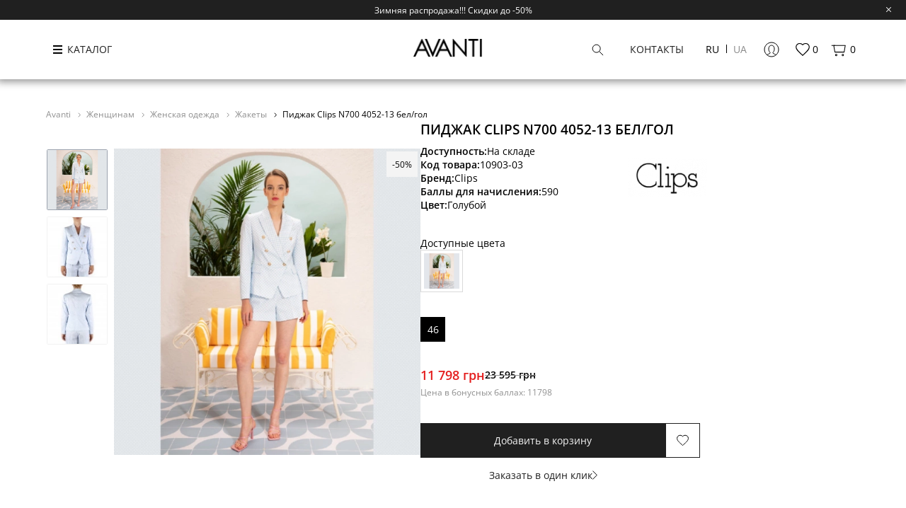

--- FILE ---
content_type: text/html; charset=utf-8
request_url: https://avanti.moda/zhenshinam/genskaya-odegda/gakety/pidzhak-clips-n700-4052-13-belgol/
body_size: 28288
content:
<!DOCTYPE html>
<html dir="ltr" lang="ru">
<head>
<link rel="dns-prefetch" href="https://avanti.moda">
<link rel="dns-prefetch" href="https://www.facebook.com">
<link rel="preconnect" href="https://avanti.moda"  crossorigin="anonymous">
<link rel="preconnect" href="https://connect.facebook.net"  crossorigin="anonymous">
<link rel="preconnect" href="https://www.googletagmanager.com"  crossorigin="anonymous">
<link rel="preload" href="https://avanti.moda/image/cachewebp/catalog/product_photos/410_13890-folder/0/mage-products-13451670003-540x540.webp" as="image" type="image/webp" crossorigin="anonymous">
<link rel="preload" href="/catalog/view/theme/oct_luxury/stylesheet/fonts/new/OpenSans/OpenSans-Regular.ttf" as="font" type="font/ttf" crossorigin="anonymous">

	<meta http-equiv="Content-Type" content="text/html; charset=UTF-8" />
	<meta name="viewport" content="width=device-width, initial-scale=1.0, minimum-scale=1.0, user-scalable=0">
	<meta http-equiv="X-UA-Compatible" content="IE=edge">
	<meta name="facebook-domain-verification" content="f61ogkbh3j98tfx942gfemffogi665" />
	<meta name="theme-color" content="rgb(0, 0, 0)">
	<title>Пиджак Clips N700 4052-13 бел/гол купить в Харькове, Украине в элитном интернет-магазине Avanti</title>
			<base href="https://avanti.moda/" />
			<meta name="description" content="Пиджак Clips N700 4052-13 бел/гол купить в интернет-магазине брендовой одежды Avanti. ✈ Доставка по Украине. ☎ (057) 705-00-17. ✓ Новые коллекции ✓ Скидки и распродажи ✓ Ведущие мировые бренды" />
			<meta property="og:title" content="Пиджак Clips N700 4052-13 бел/гол купить в Харькове, Украине в элитном интернет-магазине Avanti" />
	<meta property="og:type" content="website" />
	<meta property="og:url" content="https://avanti.moda/zhenshinam/genskaya-odegda/gakety/pidzhak-clips-n700-4052-13-belgol/" />			<meta property="og:image" content="https://avanti.moda/image/cache/catalog/product_photos/410_13890-folder/0/mage-products-13451670003-540x540.jpg" />
	  <meta property="og:image:width" content="208" />
  <meta property="og:image:height" content="54" />
	<meta property="og:site_name" content="Avanti" />

<link  rel="alternate" href="https://avanti.moda/zhenshinam/genskaya-odegda/gakety/pidzhak-clips-n700-4052-13-belgol/" hreflang="ru-UA" />
<link  rel="alternate" href="https://avanti.moda/ua/zhenshinam/genskaya-odegda/gakety/pidzhak-clips-n700-4052-13-belgol/" hreflang="uk-UA" />


	<script type="application/ld+json">
[{
  "@context" : "http://schema.org",
  "@type" : "Person",
  "url" : "https://avanti.moda/",
  "name" : "Avanti",
  "sameAs" : ["https://www.facebook.com/avantikharkov/","https://www.instagram.com/avantikharkov"	]
},
{
	"@context": "http://schema.org",
	"@type": "Organization",
	"name": "Avanti.moda",
	"url": "https://avanti.moda/",
	"logo": "https://avanti.moda/image/catalog/logo-black.png","address": [{
		"@type": "PostalAddress",
		"addressLocality": "Kharkov, Ukraine",
		"streetAddress": "Украина, г. Харьков. ул. Сумская, 112",
		"addressCountry": "Ukraine"
		}],
		"contactPoint": [{
 "@type": "ContactPoint",
 "contactType": "Sales",
 "telephone": "+38 (073) 705-00-17",
	"email": "server@avanti.moda"
 }
 ]
}]
</script>
   
						<script type="application/ld+json">
    {
      "@context": "https://schema.org/",
      "@type": "Product",
						"url": "https://avanti.moda/zhenshinam/genskaya-odegda/gakety/pidzhak-clips-n700-4052-13-belgol/",
      "name": "Пиджак Clips N700 4052-13 бел/гол",
      "image": "https://avanti.moda/image/cache/catalog/product_photos/410_13890-folder/0/mage-products-13451670003-1000x1000.jpg",
      "description": "Обувь и Одежда от итальянских брендов",
      "sku": "N700 4052-13 бел/гол",
						"mpn": "N700 4052-13 бел/гол",
      "brand": "Clips",
      "manufacturer": "Clips",
      "offers": {
        "@type": "Offer",
        "priceCurrency": "UAH",
								"priceValidUntil": "2026-04-18",
        "price": "11798.00",
        "itemCondition": "http://schema.org/NewCondition",
        "availability": "http://schema.org/InStock",
        "seller": {
          "@type": "Organization",
          "name": "Avanti.moda"
        },
        "url": "https://avanti.moda/zhenshinam/genskaya-odegda/gakety/pidzhak-clips-n700-4052-13-belgol/"
      }
  	}
  </script>
<!-- Hotjar Tracking Code for https://avanti.moda/ua/ -->


			

						
			<link href="https://avanti.moda/zhenshinam/genskaya-odegda/gakety/pidzhak-clips-n700-4052-13-belgol/" rel="canonical" />
			<link href="https://avanti.moda/image/catalog/icon/img_6642.png" rel="icon" />
	

		    
        
    

					<link href="catalog/view/theme/oct_luxury/js/fancy-box/jquery.fancybox.min.css" rel="stylesheet" media="screen" />
					<link href="catalog/view/theme/oct_luxury/js/cloud-zoom/cloud-zoom.css" rel="stylesheet" media="screen" />
					<link href="catalog/view/javascript/slick-new/slick.min.css" rel="stylesheet" media="screen" />
					<link href="catalog/view/javascript/glide/glide.theme.css" rel="stylesheet" media="screen" />
					<link href="catalog/view/javascript/tiny-slider/tiny-slider.css" rel="stylesheet" media="screen" />
					<link href="catalog/view/theme/oct_luxury/stylesheet/product.css?v=2024-20-11-011768716791" rel="stylesheet" media="screen" />
		


	
<style>
.payment-box span{
 background-image:url(https://avanti.moda/image/cachewebp/catalog/sprite-ts-252x348.webp);
}
</style>


	
	
			
<!-- Google Tag Manager -->
<script>
window.dataLayer = window.dataLayer || [];
function gtag(){dataLayer.push(arguments);}

(function(w,d,s,l,i){w[l]=w[l]||[];w[l].push({'gtm.start':
new Date().getTime(),event:'gtm.js'});var f=d.getElementsByTagName(s)[0],
j=d.createElement(s),dl=l!='dataLayer'?'&l='+l:'';j.async=true;j.src=
'https://www.googletagmanager.com/gtm.js?id='+i+dl;f.parentNode.insertBefore(j,f);
})(window,document,'script','dataLayer','GTM-TZ7Q5R5');
</script>
<!-- End Google Tag Manager -->
<!-- Facebook Pixel -->

<!-- End Facebook Pixel -->

<style>
        .detail_option__heading {
            font-size: 16px;
            margin-bottom: 15px;
            color: #444;
        }
        .detail_option__link {
            background-size: contain;
            position: relative;
            display: inline-block;
            width: 60px;
            height: 60px;
            -webkit-border-radius: 50%;
            -moz-border-radius: 50%;
            border-radius: 50%;
            -webkit-box-shadow: inset 0 0 0 5px #fff, 0 0 0 1px #ced4da;
            -moz-box-shadow: inset 0 0 0 5px #fff,0 0 0 1px #ced4da;
            box-shadow: inset 0 0 0 5px #fff, 0 0 0 1px #ced4da;
            background-position: 50%;
            -webkit-background-size: cover;
            -moz-background-size: cover;
            background-size: cover;
            cursor: pointer;
            -webkit-transition: border-color .1s;
            -o-transition: border-color .1s;
            -moz-transition: border-color .1s;
            transition: border-color .1s;
        }
        .detail_option__li.active .detail_option__link {
            -webkit-box-shadow: inset 0 0 0 5px #fff, 0 0 0 1px #464647;
            -moz-box-shadow: inset 0 0 0 5px #fff,0 0 0 1px #464647;
            box-shadow: inset 0 0 0 5px #fff, 0 0 0 1px #464647;
        }
      </style>
<body class="product-product product-10903 is-guest is-top">

<!-- Google Tag Manager (noscript) -->
<noscript><iframe src="https://www.googletagmanager.com/ns.html?id=GTM-TZ7Q5R5" height="0" width="0" style="display:none;visibility:hidden"></iframe></noscript>
<!-- End Google Tag Manager (noscript) -->
<!-- Facebook Pixel (noscript) -->
<noscript><img height="1" width="1" style="display:none" src="https://www.facebook.com/tr?id=1925346574359657&ev=PageView&noscript=1"/></noscript>
<!-- End Facebook Pixel (noscript) -->


<div class="preloader"><div class="preloader-wrapper"></div></div>
<div id="bluring"></div>
<div class="nheader">
      <div class="nheader__top">
     <div class="nheader__top-text">Зимняя распродажа!!! Скидки до -50%</div>
     <div class="nheader__top-close">
      <svg width="19" height="19" viewBox="0 0 19 19" fill="none" xmlns="http://www.w3.org/2000/svg"><path d="M6.19 6.19a.494.494 0 0 1 .698 0L9.5 8.801l2.612-2.613a.494.494 0 0 1 .698.698L10.198 9.5l2.612 2.612a.494.494 0 0 1-.698.698L9.5 10.197 6.888 12.81a.494.494 0 0 1-.698-.699L8.802 9.5 6.19 6.887a.494.494 0 0 1 0-.698z" fill="#fff"/></svg>
     </div>
    </div>
   <div class="nheader__main">
  <div class="ncontainer">
   <div class="nheader__block">
    <div class="nheader__menu" popup-target="menu">
     <div class="nheader__hamburger"><span></span><span></span><span></span></div>
     <div class="nheader__menu-text">КАТАЛОГ</div>
    </div>
    <div class="nheader__logo">
              <a href="https://avanti.moda/"><img src="https://avanti.moda/image/cachewebp/catalog/logo-black-208x54.webp" width="100" height="26" alt="avanti logo"/></a>
            </div>
    <div class="nheader__actions">
     <div class="nheader__search" popup-target="search">
      <svg width="23" height="23" viewBox="0 0 23 23" fill="none" xmlns="http://www.w3.org/2000/svg"><path d="M13.7113 13.7118L18.8335 18.834" stroke="black" stroke-linecap="round"/><path fill-rule="evenodd" clip-rule="evenodd" d="M9.6665 15.166C12.7041 15.166 15.1665 12.7036 15.1665 9.66602C15.1665 6.62845 12.7041 4.16602 9.6665 4.16602C6.62894 4.16602 4.1665 6.62845 4.1665 9.66602C4.1665 12.7036 6.62894 15.166 9.6665 15.166Z" stroke="black"/></svg>
     </div>
     <div class="nheader__contact" popup-target="contact">Контакты</div>
     <div class="nheader__lang">  <form action="https://avanti.moda/index.php?route=common/language/language" method="post" enctype="multipart/form-data" id="form-language">

   <div class="language">
         <div class="language__item language-select active" name="ru-ru">ru</div>
         <div class="language__item language-select" name="uk-ua">ua</div>
       </div>
   <input type="hidden" name="code" value="" />
   <input type="hidden" name="redirect" value="https://avanti.moda/zhenshinam/genskaya-odegda/gakety/pidzhak-clips-n700-4052-13-belgol/" />
  </form>
 </div>

     <div class="nheader__account " popup-target="login">
      <div class="nheader__account-icon">
       <svg width="24" height="24" viewBox="0 0 24 24" fill="none" xmlns="http://www.w3.org/2000/svg"><path d="M5.5 19.5C5.5 19.5 9 18 10 17C11 16 8 16 8 11C8 6 12 6 12 6C12 6 16 6 16 11C16 16 13 16 14 17C15 18 18.5 19.5 18.5 19.5" stroke="black" stroke-linecap="round"/><path fill-rule="evenodd" clip-rule="evenodd" d="M12 22C17.5228 22 22 17.5228 22 12C22 6.47715 17.5228 2 12 2C6.47715 2 2 6.47715 2 12C2 17.5228 6.47715 22 12 22Z" stroke="black"/></svg>
      </div>
           </div>

     <a href="https://avanti.moda/wishlist-guest/" class="nheader__wishlist" id="wishlist-total" title="0">
      <svg width="17" height="17" viewBox="0 0 17 17" fill="none" xmlns="http://www.w3.org/2000/svg"><path d="M8.49967 15.4883L7.35176 14.4632C3.27467 10.8366 0.583008 8.44482 0.583008 5.5094C0.583008 3.11757 2.49884 1.23828 4.93717 1.23828C6.31467 1.23828 7.63676 1.8673 8.49967 2.86131C9.36259 1.8673 10.6847 1.23828 12.0622 1.23828C14.5005 1.23828 16.4163 3.11757 16.4163 5.5094C16.4163 8.44482 13.7247 10.8366 9.64759 14.471L8.49967 15.4883Z" stroke="black"/></svg>
      <span class="wishlist-total-visible">0</span>
     </a>
     <a href="https://avanti.moda/cart/" class="nheader__cart">
      <svg width="24" height="24" viewBox="0 0 24 24" fill="none" xmlns="http://www.w3.org/2000/svg"><path fill-rule="evenodd" clip-rule="evenodd" d="M5.71055 6.00008H21.2923L19.8083 15.0001H7.19452L5.71055 6.00008Z" stroke="black" stroke-linecap="round" stroke-linejoin="round"/><path fill-rule="evenodd" clip-rule="evenodd" d="M9 20C9.55228 20 10 19.5523 10 19C10 18.4477 9.55228 18 9 18C8.44772 18 8 18.4477 8 19C8 19.5523 8.44772 20 9 20Z" stroke="black"/><path fill-rule="evenodd" clip-rule="evenodd" d="M18 20C18.5523 20 19 19.5523 19 19C19 18.4477 18.5523 18 18 18C17.4477 18 17 18.4477 17 19C17 19.5523 17.4477 20 18 20Z" stroke="black"/><path d="M7 6H3" stroke="black" stroke-linecap="round"/></svg>
      <span id="cart-total">0</span>
     </a>
    </div>
   </div>
  </div>
 </div>
</div>

<div class="npopup" type="contact">
 <div class="npopup__layer"></div>
 <div class="npopup__content">
  <div class="npopup__close"></div>
  <div class="npopup__title">Контакты</div>
  <div class="npopup__phones">
          <a href="tel:380737050017" class="phoneclick">+38 (073) 705-00-17</a>
          <a href="tel:380987050017" class="phoneclick">+38 (098) 705-00-17</a>
          <a href="tel:380667050015" class="phoneclick">+38 (066) 705-001-5</a>
      </div>
  <a href="mailto:admin@avanti.moda" class="npopup__email">admin@avanti.moda</a>
  <div class="npopup__socials">
          <a rel="noopener nofollow noindex noreferrer" href="https://www.facebook.com/avantikharkov/" target="_blank"><svg fill="none" height="20px" width="20px" xmlns="http://www.w3.org/2000/svg" xmlns:xlink="http://www.w3.org/1999/xlink" viewBox="0 0 310 310" xml:space="preserve"><path d="M81.703,165.106h33.981V305c0,2.762,2.238,5,5,5h57.616c2.762,0,5-2.238,5-5V165.765h39.064	c2.54,0,4.677-1.906,4.967-4.429l5.933-51.502c0.163-1.417-0.286-2.836-1.234-3.899c-0.949-1.064-2.307-1.673-3.732-1.673h-44.996	V71.978c0-9.732,5.24-14.667,15.576-14.667c1.473,0,29.42,0,29.42,0c2.762,0,5-2.239,5-5V5.037c0-2.762-2.238-5-5-5h-40.545	C187.467,0.023,186.832,0,185.896,0c-7.035,0-31.488,1.381-50.804,19.151c-21.402,19.692-18.427,43.27-17.716,47.358v37.752H81.703	c-2.762,0-5,2.238-5,5v50.844C76.703,162.867,78.941,165.106,81.703,165.106z" fill="#000"></path></svg><span>Facebook</span></a>
             <a rel="noopener nofollow noindex noreferrer" href="https://www.instagram.com/avantikharkov" target="_blank"><svg xmlns="http://www.w3.org/2000/svg" viewBox="0 0 30 30" width="20px" height="20px"><path d="M 9.9980469 3 C 6.1390469 3 3 6.1419531 3 10.001953 L 3 20.001953 C 3 23.860953 6.1419531 27 10.001953 27 L 20.001953 27 C 23.860953 27 27 23.858047 27 19.998047 L 27 9.9980469 C 27 6.1390469 23.858047 3 19.998047 3 L 9.9980469 3 z M 22 7 C 22.552 7 23 7.448 23 8 C 23 8.552 22.552 9 22 9 C 21.448 9 21 8.552 21 8 C 21 7.448 21.448 7 22 7 z M 15 9 C 18.309 9 21 11.691 21 15 C 21 18.309 18.309 21 15 21 C 11.691 21 9 18.309 9 15 C 9 11.691 11.691 9 15 9 z M 15 11 A 4 4 0 0 0 11 15 A 4 4 0 0 0 15 19 A 4 4 0 0 0 19 15 A 4 4 0 0 0 15 11 z" fill="#000"></path></svg><span>Instagram</span></a>
                <a rel="noopener nofollow noindex noreferrer" href="https://www.youtube.com/@avantikharkov4287" target="_blank"><svg width="20px" height="20px" viewBox="0 0 32 32" version="1.1" xmlns="http://www.w3.org/2000/svg"><path d="M12.932 20.459v-8.917l7.839 4.459zM30.368 8.735c-0.354-1.301-1.354-2.307-2.625-2.663l-0.027-0.006c-3.193-0.406-6.886-0.638-10.634-0.638-0.381 0-0.761 0.002-1.14 0.007l0.058-0.001c-0.322-0.004-0.701-0.007-1.082-0.007-3.748 0-7.443 0.232-11.070 0.681l0.434-0.044c-1.297 0.363-2.297 1.368-2.644 2.643l-0.006 0.026c-0.4 2.109-0.628 4.536-0.628 7.016 0 0.088 0 0.176 0.001 0.263l-0-0.014c-0 0.074-0.001 0.162-0.001 0.25 0 2.48 0.229 4.906 0.666 7.259l-0.038-0.244c0.354 1.301 1.354 2.307 2.625 2.663l0.027 0.006c3.193 0.406 6.886 0.638 10.634 0.638 0.38 0 0.76-0.002 1.14-0.007l-0.058 0.001c0.322 0.004 0.702 0.007 1.082 0.007 3.749 0 7.443-0.232 11.070-0.681l-0.434 0.044c1.298-0.362 2.298-1.368 2.646-2.643l0.006-0.026c0.399-2.109 0.627-4.536 0.627-7.015 0-0.088-0-0.176-0.001-0.263l0 0.013c0-0.074 0.001-0.162 0.001-0.25 0-2.48-0.229-4.906-0.666-7.259l0.038 0.244z" fill="#000"></path></svg><span>Youtube</span></a>
      </div>
  <div class="npopup__address"><p><i class="fa fa-map-marker" aria-hidden="true"></i><a href="https://goo.gl/maps/tawB7v7Fn6nCesma6" rel='nofollow noindex noreferrer' target="_blank" >Украина, г. Харьков. пр. Науки, 3</a></p>
<p><i class="fa fa-map-marker" aria-hidden="true"></i><a href="https://goo.gl/maps/RUn6Dnz5vRaGs1pRA" rel='nofollow noindex noreferrer' target="_blank">Украина, г. Харьков. ул. Сумская, 112</a></p></div>
  <div class="npopup__worktime">
   <div class="npopup__worktime-title">ГРАФИК РАБОТЫ</div>
   <div class="npopup__worktime-text">
            <span>ПН-СБ: 10:30 - 19:00</span>
            <span>ВС: 10:30 - 19:00</span>
        </div>
  </div>
 </div>
</div>

<div class="npopup" type="menu">
 <div class="npopup__layer"></div>
 <div class="npopup__content">
  <div class="npopup__close with-title"><span>Закрыть</span></div>
     <div class="mainmenu">
           <div class="mainmenu__item depth-0 type-2 has-children">
       <a href="/zhenshinam/" class="mainmenu__link">Женщинам</a>
                           <div class="mainmenu__submenu with-scrollbar">
            <div class="mainmenu__btn-back">Назад</div>
            <div class="mainmenu__submenu-wrap with-scrollbar">
                             <div class="mainmenu__item depth-1 has-children">
                                   <a href="https://avanti.moda/zhenshinam/genskaya-obuv/" class="mainmenu__link"><span>Женская обувь</span></a>
                

                                  <div class="mainmenu__child">
                                         <a href="https://avanti.moda/zhenshinam/genskaya-obuv/baletki/" class="mainmenu__link"><span>Балетки</span></a>
                                        <a href="https://avanti.moda/zhenshinam/genskaya-obuv/bosonogki/" class="mainmenu__link"><span>Босоножки</span></a>
                                        <a href="https://avanti.moda/zhenshinam/genskaya-obuv/botilony/" class="mainmenu__link"><span>Ботильоны</span></a>
                                        <a href="https://avanti.moda/zhenshinam/genskaya-obuv/botinki/" class="mainmenu__link"><span>Ботинки</span></a>
                                        <a href="https://avanti.moda/zhenshinam/genskaya-obuv/botforty/" class="mainmenu__link"><span>Ботфорты</span></a>
                                        <a href="https://avanti.moda/zhenshinam/genskaya-obuv/kazaki/" class="mainmenu__link"><span>Казаки</span></a>
                                        <a href="https://avanti.moda/zhenshinam/genskaya-obuv/kedy/" class="mainmenu__link is-hidden"><span>Кеды</span></a>
                                        <a href="https://avanti.moda/zhenshinam/genskaya-obuv/krossovki/" class="mainmenu__link is-hidden"><span>Кроссовки</span></a>
                                        <a href="https://avanti.moda/zhenshinam/genskaya-obuv/lodochki/" class="mainmenu__link is-hidden"><span>Лодочки</span></a>
                                        <a href="https://avanti.moda/zhenshinam/genskaya-obuv/lofery/" class="mainmenu__link is-hidden"><span>Лоферы</span></a>
                                        <a href="https://avanti.moda/zhenshinam/genskaya-obuv/mokasiny/" class="mainmenu__link is-hidden"><span>Мокасины</span></a>
                                        <a href="https://avanti.moda/zhenshinam/genskaya-obuv/muli/" class="mainmenu__link is-hidden"><span>Мюли</span></a>
                                        <a href="https://avanti.moda/zhenshinam/genskaya-obuv/sabo/" class="mainmenu__link is-hidden"><span>Сабо</span></a>
                                        <a href="https://avanti.moda/zhenshinam/genskaya-obuv/sandalii/" class="mainmenu__link is-hidden"><span>Сандалии</span></a>
                                        <a href="https://avanti.moda/zhenshinam/genskaya-obuv/sapogi/" class="mainmenu__link is-hidden"><span>Сапоги</span></a>
                                        <a href="https://avanti.moda/zhenshinam/genskaya-obuv/slipony-zhenskie/" class="mainmenu__link is-hidden"><span>Слипоны</span></a>
                                        <a href="https://avanti.moda/zhenshinam/genskaya-obuv/snikersy/" class="mainmenu__link is-hidden"><span>Сникерсы</span></a>
                                        <a href="https://avanti.moda/zhenshinam/genskaya-obuv/tapochki/" class="mainmenu__link is-hidden"><span>Тапочки</span></a>
                                        <a href="https://avanti.moda/zhenshinam/genskaya-obuv/tufli/" class="mainmenu__link is-hidden"><span>Туфли</span></a>
                                        <a href="https://avanti.moda/zhenshinam/genskaya-obuv/uggi/" class="mainmenu__link is-hidden"><span>Угги</span></a>
                                        <a href="https://avanti.moda/zhenshinam/genskaya-obuv/shlepantsy/" class="mainmenu__link is-hidden"><span>Шлепанцы</span></a>
                                        <a href="https://avanti.moda/zhenshinam/genskaya-obuv/espadrili/" class="mainmenu__link is-hidden"><span>Эспадрильи</span></a>
                                      <div href="https://avanti.moda/zhenshinam/genskaya-obuv/" type="all" class="mainmenu__link is-underline">Все категории</div>
                  </div>
                               </div>
                            <div class="mainmenu__item depth-1 has-children">
                                   <a href="https://avanti.moda/zhenshinam/genskaya-odegda/" class="mainmenu__link"><span>Женская одежда</span></a>
                

                                  <div class="mainmenu__child">
                                         <a href="https://avanti.moda/zhenshinam/genskaya-odegda/bryuki/" class="mainmenu__link"><span>Брюки</span></a>
                                        <a href="https://avanti.moda/zhenshinam/genskaya-odegda/dgempera/" class="mainmenu__link"><span>Джемпера</span></a>
                                        <a href="https://avanti.moda/zhenshinam/genskaya-odegda/dginsy/" class="mainmenu__link"><span>Джинсы</span></a>
                                        <a href="https://avanti.moda/zhenshinam/genskaya-odegda/gakety/" class="mainmenu__link"><span>Жакеты</span></a>
                                        <a href="https://avanti.moda/zhenshinam/genskaya-odegda/zhilety/" class="mainmenu__link"><span>Жилеты</span></a>
                                        <a href="https://avanti.moda/zhenshinam/genskaya-odegda/kardigany/" class="mainmenu__link"><span>Кардиганы</span></a>
                                        <a href="https://avanti.moda/zhenshinam/genskaya-odegda/kostyumy-i-kombinezony/" class="mainmenu__link is-hidden"><span>Костюмы и комбинезоны</span></a>
                                        <a href="https://avanti.moda/zhenshinam/genskaya-odegda/kurtki/" class="mainmenu__link is-hidden"><span>Куртки</span></a>
                                        <a href="https://avanti.moda/zhenshinam/genskaya-odegda/palto/" class="mainmenu__link is-hidden"><span>Пальто</span></a>
                                        <a href="https://avanti.moda/zhenshinam/genskaya-odegda/parki/" class="mainmenu__link is-hidden"><span>Парки</span></a>
                                        <a href="https://avanti.moda/zhenshinam/genskaya-odegda/platya/" class="mainmenu__link is-hidden"><span>Платья</span></a>
                                        <a href="https://avanti.moda/zhenshinam/genskaya-odegda/plashchi/" class="mainmenu__link is-hidden"><span>Плащи</span></a>
                                        <a href="https://avanti.moda/zhenshinam/genskaya-odegda/puhoviki/" class="mainmenu__link is-hidden"><span>Пуховики</span></a>
                                        <a href="https://avanti.moda/zhenshinam/genskaya-odegda/rubashki-i-bluzy/" class="mainmenu__link is-hidden"><span>Рубашки и блузы</span></a>
                                        <a href="https://avanti.moda/zhenshinam/genskaya-odegda/svitera/" class="mainmenu__link is-hidden"><span>Свитера</span></a>
                                        <a href="https://avanti.moda/zhenshinam/genskaya-odegda/tolstovki/" class="mainmenu__link is-hidden"><span>Толстовки</span></a>
                                        <a href="https://avanti.moda/zhenshinam/genskaya-odegda/futbolki-zhenskie/" class="mainmenu__link is-hidden"><span>Футболки</span></a>
                                        <a href="https://avanti.moda/zhenshinam/genskaya-odegda/shorty-1/" class="mainmenu__link is-hidden"><span>Шорты</span></a>
                                        <a href="https://avanti.moda/zhenshinam/genskaya-odegda/shuby/" class="mainmenu__link is-hidden"><span>Шубы</span></a>
                                        <a href="https://avanti.moda/zhenshinam/genskaya-odegda/yubki/" class="mainmenu__link is-hidden"><span>Юбки</span></a>
                                      <div href="https://avanti.moda/zhenshinam/genskaya-odegda/" type="all" class="mainmenu__link is-underline">Все категории</div>
                  </div>
                               </div>
                            <div class="mainmenu__item depth-1 has-children">
                                   <a href="https://avanti.moda/zhenshinam/aksessuary/" class="mainmenu__link"><span>Женские Аксессуары</span></a>
                

                                  <div class="mainmenu__child">
                                         <a href="https://avanti.moda/zhenshinam/aksessuary/bele-zhenskie/" class="mainmenu__link"><span>Бельё</span></a>
                                        <a href="https://avanti.moda/zhenshinam/aksessuary/golovnye-ubory/" class="mainmenu__link"><span>Головные уборы</span></a>
                                        <a href="https://avanti.moda/zhenshinam/aksessuary/zonty/" class="mainmenu__link"><span>Зонты</span></a>
                                        <a href="https://avanti.moda/zhenshinam/aksessuary/klatchi/" class="mainmenu__link"><span>Клатчи</span></a>
                                        <a href="https://avanti.moda/zhenshinam/aksessuary/koshelki/" class="mainmenu__link"><span>Кошельки</span></a>
                                        <a href="https://avanti.moda/zhenshinam/aksessuary/perchatki/" class="mainmenu__link"><span>Перчатки</span></a>
                                        <a href="https://avanti.moda/zhenshinam/aksessuary/polotenca/" class="mainmenu__link is-hidden"><span>Полотенца</span></a>
                                        <a href="https://avanti.moda/zhenshinam/aksessuary/remni/" class="mainmenu__link is-hidden"><span>Ремни</span></a>
                                        <a href="https://avanti.moda/zhenshinam/aksessuary/ryukzaki/" class="mainmenu__link is-hidden"><span>Рюкзаки</span></a>
                                        <a href="https://avanti.moda/zhenshinam/aksessuary/sumki/" class="mainmenu__link is-hidden"><span>Сумки</span></a>
                                        <a href="https://avanti.moda/zhenshinam/aksessuary/ukrasheniya/" class="mainmenu__link is-hidden"><span>Украшения</span></a>
                                        <a href="https://avanti.moda/zhenshinam/aksessuary/sharfy/" class="mainmenu__link is-hidden"><span>Шарфы</span></a>
                                      <div href="https://avanti.moda/zhenshinam/aksessuary/" type="all" class="mainmenu__link is-underline">Все категории</div>
                  </div>
                               </div>
             
                         </div>
           </div>
           <div class="submenu-arrow"><svg width="19" height="20" viewBox="0 0 19 20" fill="none" xmlns="http://www.w3.org/2000/svg"><path d="m6.672 4.547 5.657 5.657-5.657 5.656" stroke="#000" stroke-linecap="round" stroke-linejoin="round"/>
            </svg></div>
         
             </div>
          <div class="mainmenu__item depth-0 type-2 has-children">
       <a href="/muzhchinam/" class="mainmenu__link">Мужчинам</a>
                           <div class="mainmenu__submenu with-scrollbar">
            <div class="mainmenu__btn-back">Назад</div>
            <div class="mainmenu__submenu-wrap with-scrollbar">
                             <div class="mainmenu__item depth-1 has-children">
                                   <a href="https://avanti.moda/muzhchinam/mugskaya-obuv/" class="mainmenu__link"><span>Мужская обувь</span></a>
                

                                  <div class="mainmenu__child">
                                         <a href="https://avanti.moda/muzhchinam/mugskaya-obuv/botinki-muzhchinam/" class="mainmenu__link"><span>Ботинки</span></a>
                                        <a href="https://avanti.moda/muzhchinam/mugskaya-obuv/kedy-muzhchinam/" class="mainmenu__link"><span>Кеды</span></a>
                                        <a href="https://avanti.moda/muzhchinam/mugskaya-obuv/krossovki-muzhchinam/" class="mainmenu__link"><span>Кроссовки</span></a>
                                        <a href="https://avanti.moda/muzhchinam/mugskaya-obuv/lofery-muzhchinam/" class="mainmenu__link"><span>Лоферы</span></a>
                                        <a href="https://avanti.moda/muzhchinam/mugskaya-obuv/mokasiny-muzhchinam/" class="mainmenu__link"><span>Мокасины</span></a>
                                        <a href="https://avanti.moda/muzhchinam/mugskaya-obuv/sandalii-muzhchinam/" class="mainmenu__link"><span>Сандалии</span></a>
                                        <a href="https://avanti.moda/muzhchinam/mugskaya-obuv/slipony/" class="mainmenu__link is-hidden"><span>Слипоны</span></a>
                                        <a href="https://avanti.moda/muzhchinam/mugskaya-obuv/tapochki-muzhchinam/" class="mainmenu__link is-hidden"><span>Тапочки</span></a>
                                        <a href="https://avanti.moda/muzhchinam/mugskaya-obuv/tufli-muzhchinam/" class="mainmenu__link is-hidden"><span>Туфли</span></a>
                                        <a href="https://avanti.moda/muzhchinam/mugskaya-obuv/uggi-muzhskie/" class="mainmenu__link is-hidden"><span>Угги</span></a>
                                        <a href="https://avanti.moda/muzhchinam/mugskaya-obuv/shlepantsy-muzhchinam/" class="mainmenu__link is-hidden"><span>Шлепанцы</span></a>
                                        <a href="https://avanti.moda/muzhchinam/mugskaya-obuv/espadrili-muzhchinam/" class="mainmenu__link is-hidden"><span>Эспадрильи</span></a>
                                      <div href="https://avanti.moda/muzhchinam/mugskaya-obuv/" type="all" class="mainmenu__link is-underline">Все категории</div>
                  </div>
                               </div>
                            <div class="mainmenu__item depth-1 has-children">
                                   <a href="https://avanti.moda/muzhchinam/mugskaya-odegda/" class="mainmenu__link"><span>Мужская одежда</span></a>
                

                                  <div class="mainmenu__child">
                                         <a href="https://avanti.moda/muzhchinam/mugskaya-odegda/bryuki-muzhchinam/" class="mainmenu__link"><span>Брюки</span></a>
                                        <a href="https://avanti.moda/muzhchinam/mugskaya-odegda/dginsy-muzhchinam/" class="mainmenu__link"><span>Джинсы</span></a>
                                        <a href="https://avanti.moda/muzhchinam/mugskaya-odegda/zhiletki-muzhskie/" class="mainmenu__link"><span>Жилетки</span></a>
                                        <a href="https://avanti.moda/muzhchinam/mugskaya-odegda/kostyumy-muzhskie/" class="mainmenu__link"><span>Костюмы</span></a>
                                        <a href="https://avanti.moda/muzhchinam/mugskaya-odegda/kurtki-1/" class="mainmenu__link"><span>Куртки</span></a>
                                        <a href="https://avanti.moda/muzhchinam/mugskaya-odegda/palto-1/" class="mainmenu__link"><span>Пальто</span></a>
                                        <a href="https://avanti.moda/muzhchinam/mugskaya-odegda/parki-1/" class="mainmenu__link is-hidden"><span>Парки</span></a>
                                        <a href="https://avanti.moda/muzhchinam/mugskaya-odegda/pidgaki/" class="mainmenu__link is-hidden"><span>Пиджаки</span></a>
                                        <a href="https://avanti.moda/muzhchinam/mugskaya-odegda/puhoviki-1/" class="mainmenu__link is-hidden"><span>Пуховики</span></a>
                                        <a href="https://avanti.moda/muzhchinam/mugskaya-odegda/rubashki-muzhchinam/" class="mainmenu__link is-hidden"><span>Рубашки</span></a>
                                        <a href="https://avanti.moda/muzhchinam/mugskaya-odegda/svitera-muzhchinam/" class="mainmenu__link is-hidden"><span>Свитера</span></a>
                                        <a href="https://avanti.moda/muzhchinam/mugskaya-odegda/svitshoty-muzhchinam/" class="mainmenu__link is-hidden"><span>Свитшоты</span></a>
                                        <a href="https://avanti.moda/muzhchinam/mugskaya-odegda/trikotag/" class="mainmenu__link is-hidden"><span>Трикотаж</span></a>
                                        <a href="https://avanti.moda/muzhchinam/mugskaya-odegda/futbolki/" class="mainmenu__link is-hidden"><span>Футболки</span></a>
                                        <a href="https://avanti.moda/muzhchinam/mugskaya-odegda/shorty/" class="mainmenu__link is-hidden"><span>Шорты</span></a>
                                      <div href="https://avanti.moda/muzhchinam/mugskaya-odegda/" type="all" class="mainmenu__link is-underline">Все категории</div>
                  </div>
                               </div>
                            <div class="mainmenu__item depth-1 has-children">
                                   <a href="https://avanti.moda/muzhchinam/aksessuary-muzhskie/" class="mainmenu__link"><span>Мужские аксессуары</span></a>
                

                                  <div class="mainmenu__child">
                                         <a href="https://avanti.moda/muzhchinam/aksessuary-muzhskie/bele-muzhchinam/" class="mainmenu__link"><span>Бельё</span></a>
                                        <a href="https://avanti.moda/muzhchinam/aksessuary-muzhskie/golovnye-ubory-muzhchinam/" class="mainmenu__link"><span>Головные уборы</span></a>
                                        <a href="https://avanti.moda/muzhchinam/aksessuary-muzhskie/zonty-muzhchinam/" class="mainmenu__link"><span>Зонты</span></a>
                                        <a href="https://avanti.moda/muzhchinam/aksessuary-muzhskie/koshelki-muzhchinam/" class="mainmenu__link"><span>Кошельки</span></a>
                                        <a href="https://avanti.moda/muzhchinam/aksessuary-muzhskie/portfeli-muzhskie/" class="mainmenu__link"><span>Портфели</span></a>
                                        <a href="https://avanti.moda/muzhchinam/aksessuary-muzhskie/remni-muzhchinam/" class="mainmenu__link"><span>Ремни</span></a>
                                        <a href="https://avanti.moda/muzhchinam/aksessuary-muzhskie/ryukzaki-muzhskie/" class="mainmenu__link is-hidden"><span>Рюкзаки</span></a>
                                        <a href="https://avanti.moda/muzhchinam/aksessuary-muzhskie/sumki-muzhchinam/" class="mainmenu__link is-hidden"><span>Сумки</span></a>
                                        <a href="https://avanti.moda/muzhchinam/aksessuary-muzhskie/sharfy-muzhchinam/" class="mainmenu__link is-hidden"><span>Шарфы</span></a>
                                      <div href="https://avanti.moda/muzhchinam/aksessuary-muzhskie/" type="all" class="mainmenu__link is-underline">Все категории</div>
                  </div>
                               </div>
             
                         </div>
           </div>
           <div class="submenu-arrow"><svg width="19" height="20" viewBox="0 0 19 20" fill="none" xmlns="http://www.w3.org/2000/svg"><path d="m6.672 4.547 5.657 5.657-5.657 5.656" stroke="#000" stroke-linecap="round" stroke-linejoin="round"/>
            </svg></div>
         
             </div>
          <div class="mainmenu__item depth-0 type-3 has-children">
       <a href="/brands/" class="mainmenu__link">Бренды</a>
                <div class="mainmenu__submenu with-scrollbar">
          <div class="mainmenu__btn-back">Назад</div>
          <div class="mainmenu__submenu-wrap with-scrollbar">
           <div class="menubrand with-scrollbar">
            <div class="menubrand__input">
             <input type="text" value="" class="ninput" id="brand_search" placeholder="Поиск бренда">
              <div class="menubrand__icon">
               <svg width="23" height="23" viewBox="0 0 23 23" fill="none" xmlns="http://www.w3.org/2000/svg"><path d="M13.7113 13.7118L18.8335 18.834" stroke="black" stroke-linecap="round"></path><path fill-rule="evenodd" clip-rule="evenodd" d="M9.6665 15.166C12.7041 15.166 15.1665 12.7036 15.1665 9.66602C15.1665 6.62845 12.7041 4.16602 9.6665 4.16602C6.62894 4.16602 4.1665 6.62845 4.1665 9.66602C4.1665 12.7036 6.62894 15.166 9.6665 15.166Z" stroke="black"></path></svg>
              </div>
            </div>
            <a href="https://avanti.moda/brands/" class="menubrand__button nbtn nbtn-primary-black">Просмотреть все бренды</a>
            <div id="brand_result"></div>
           </div>
          </div>
         </div>
         <div class="submenu-arrow"><svg width="19" height="20" viewBox="0 0 19 20" fill="none" xmlns="http://www.w3.org/2000/svg"><path d="m6.672 4.547 5.657 5.657-5.657 5.656" stroke="#000" stroke-linecap="round" stroke-linejoin="round"/>
          </svg></div>
               </div>
          <div class="mainmenu__item depth-0 type-1">
       <a href="/novinki/" class="mainmenu__link">Новинки</a>
                
             </div>
          <div class="mainmenu__item depth-0 type-5 has-children">
       <a href="/about_us/" class="mainmenu__link">Информация</a>
                           <div class="mainmenu__submenu with-scrollbar">
            <div class="mainmenu__btn-back">Назад</div>
            <div class="mainmenu__submenu-wrap with-scrollbar">
                             <div class="mainmenu__item depth-1">
                                   <a href="https://avanti.moda/return" class="mainmenu__link"><span>Возврат и обмен</span></a>
                

                               </div>
                            <div class="mainmenu__item depth-1">
                                   <a href="https://avanti.moda/warranty" class="mainmenu__link"><span>Гарантия на товар</span></a>
                

                               </div>
                            <div class="mainmenu__item depth-1">
                                   <a href="https://avanti.moda/delivery" class="mainmenu__link"><span>Доставка и оплата</span></a>
                

                               </div>
                            <div class="mainmenu__item depth-1">
                                   <a href="https://avanti.moda/about_us" class="mainmenu__link"><span>О нас</span></a>
                

                               </div>
                            <div class="mainmenu__item depth-1">
                                   <a href="https://avanti.moda/privacy" class="mainmenu__link"><span>Политика конфиденциальности</span></a>
                

                               </div>
                            <div class="mainmenu__item depth-1">
                                   <a href="https://avanti.moda/offer" class="mainmenu__link"><span>Пользовательское соглашение</span></a>
                

                               </div>
                            <div class="mainmenu__item depth-1">
                                   <a href="https://avanti.moda/rules" class="mainmenu__link"><span>Правила ухода</span></a>
                

                               </div>
             
                         </div>
           </div>
           <div class="submenu-arrow"><svg width="19" height="20" viewBox="0 0 19 20" fill="none" xmlns="http://www.w3.org/2000/svg"><path d="m6.672 4.547 5.657 5.657-5.657 5.656" stroke="#000" stroke-linecap="round" stroke-linejoin="round"/>
            </svg></div>
         
             </div>
          <div class="mainmenu__item depth-0 type-1">
       <a href="/specials/" class="mainmenu__link is-bold">Распродажа</a>
                
             </div>
       </div>
 
   <div class="mainmenu">
           <div class="mainmenu__item depth-0">
       <a href="/reviews/" class="mainmenu__link">Отзывы</a>
             </div>
          <div class="mainmenu__item depth-0">
       <a href="/blog-news/" class="mainmenu__link">Блог</a>
             </div>
          <div class="mainmenu__item depth-0">
       <a href="/sertifikaty/" class="mainmenu__link">Сертификаты</a>
             </div>
       </div>
 
 </div>
</div>

<div class="npopup" type="search">
 <div class="npopup__layer"></div>
 <div class="npopup__content">
  <div class="npopup__close"></div>
  <div class="npopup__block">
   <div class="npopup__logo"><img src="https://avanti.moda/image/cachewebp/catalog/logo-black-208x54.webp" width="100" height="26" alt="avanti logo"/></div>
   <div class="npopup__search-input">
    <input type="text" value="" class="ninput" id="popup_search" placeholder="Поиск товаров">
     <div class="npopup__search-icon">
      <svg width="23" height="23" viewBox="0 0 23 23" fill="none" xmlns="http://www.w3.org/2000/svg"><path d="M13.7113 13.7118L18.8335 18.834" stroke="black" stroke-linecap="round"></path><path fill-rule="evenodd" clip-rule="evenodd" d="M9.6665 15.166C12.7041 15.166 15.1665 12.7036 15.1665 9.66602C15.1665 6.62845 12.7041 4.16602 9.6665 4.16602C6.62894 4.16602 4.1665 6.62845 4.1665 9.66602C4.1665 12.7036 6.62894 15.166 9.6665 15.166Z" stroke="black"></path></svg>
     </div>
   </div>
      <div id="search_result"></div>
  </div>
 </div>
</div>

<div class="npopup" type="login">
 <div class="npopup__layer"></div>
 <div class="npopup__content">
  <div class="npopup__close"></div>
  <div class="plogin">
 <div class="plogin__title">Авторизация</div>
 <div class="plogin__form">
  <div class="popup__toaster"></div>
  <div class="plogin__row">
   <label for="popup_login_auth">E-Mail/Телефон</label>
   <input type="text" value="" class="ninput" name="popup_login_auth" id="popup_login_auth" autocomplete="loginname" placeholder="E-Mail/Телефон">
  </div>
  <div class="plogin__row">
   <label for="popup_login_password">Пароль</label>
   <input type="password" value="" class="ninput" name="popup_login_password" id="popup_login_password" autocomplete="password" placeholder="Пароль">
  </div>
  <div class="plogin__row is-forgot">
   <a href="https://avanti.moda/forgot-password/">Забыли пароль?</a>
  </div>
  <div class="plogin__row is-checkbox">
   <input type="checkbox" value="1" class="ncheckbox" name="popup_login_save" id="popup_login_save" checked="checked">
   <label for="popup_login_save">Запомнить меня</label>
  </div>
  <div class="plogin__row is-btn">
   <div class="nbtn nbtn-primary-black" id="btn-login">Войти</div>
  </div>
      <div class="plogin__row is-social">
     <div class="social-auth-title">Быстрый вход через соц. сеть</div>
           <div type="facebook" data-loading-text="Loading" class="social-auth-button">
       <svg xmlns="http://www.w3.org/2000/svg"  viewBox="0 0 48 48" width="24px" height="24px"><linearGradient id="Ld6sqrtcxMyckEl6xeDdMa" x1="9.993" x2="40.615" y1="9.993" y2="40.615" gradientUnits="userSpaceOnUse"><stop offset="0" stop-color="#2aa4f4"/><stop offset="1" stop-color="#007ad9"/></linearGradient><path fill="url(#Ld6sqrtcxMyckEl6xeDdMa)" d="M24,4C12.954,4,4,12.954,4,24s8.954,20,20,20s20-8.954,20-20S35.046,4,24,4z"/><path fill="#fff" d="M26.707,29.301h5.176l0.813-5.258h-5.989v-2.874c0-2.184,0.714-4.121,2.757-4.121h3.283V12.46 c-0.577-0.078-1.797-0.248-4.102-0.248c-4.814,0-7.636,2.542-7.636,8.334v3.498H16.06v5.258h4.948v14.452 C21.988,43.9,22.981,44,24,44c0.921,0,1.82-0.084,2.707-0.204V29.301z"/></svg>
      </div>
                <div  type="google" data-loading-text="Loading" class="social-auth-button">
       <svg xmlns="http://www.w3.org/2000/svg"  viewBox="0 0 48 48" width="24px" height="24px"><path fill="#FFC107" d="M43.611,20.083H42V20H24v8h11.303c-1.649,4.657-6.08,8-11.303,8c-6.627,0-12-5.373-12-12c0-6.627,5.373-12,12-12c3.059,0,5.842,1.154,7.961,3.039l5.657-5.657C34.046,6.053,29.268,4,24,4C12.955,4,4,12.955,4,24c0,11.045,8.955,20,20,20c11.045,0,20-8.955,20-20C44,22.659,43.862,21.35,43.611,20.083z"/><path fill="#FF3D00" d="M6.306,14.691l6.571,4.819C14.655,15.108,18.961,12,24,12c3.059,0,5.842,1.154,7.961,3.039l5.657-5.657C34.046,6.053,29.268,4,24,4C16.318,4,9.656,8.337,6.306,14.691z"/><path fill="#4CAF50" d="M24,44c5.166,0,9.86-1.977,13.409-5.192l-6.19-5.238C29.211,35.091,26.715,36,24,36c-5.202,0-9.619-3.317-11.283-7.946l-6.522,5.025C9.505,39.556,16.227,44,24,44z"/><path fill="#1976D2" d="M43.611,20.083H42V20H24v8h11.303c-0.792,2.237-2.231,4.166-4.087,5.571c0.001-0.001,0.002-0.001,0.003-0.002l6.19,5.238C36.971,39.205,44,34,44,24C44,22.659,43.862,21.35,43.611,20.083z"/></svg>
      </div>
         </div>
     <div class="plogin__row is-btn">
   <a href="https://avanti.moda/create-account/" class="nbtn nbtn-secondary">Создать аккаунт</a>
  </div>
 </div>
</div>
 </div>
</div>


      <!--similar_products_free_version-->
      
        <!--/similar_products_free_version-->

<!--GAnalytic start-->


			

<div class="ncontainer">
 <div class="product">
  <div id="content">
    <div class="breadcrumb" itemscope itemtype="https://schema.org/BreadcrumbList">
              <div class="breadcrumb__item">
         <a href="https://avanti.moda/">
           Avanti         </a>
         <svg width="5" height="7" viewBox="0 0 5 7" fill="none" xmlns="http://www.w3.org/2000/svg">
           <path d="M1 5.91406L3.54263 3.54302L1.17159 1.00039" stroke="#909090" stroke-linecap="round" stroke-linejoin="round"/>
         </svg>

       </div>
                      <div class="breadcrumb__item" itemprop="itemListElement" itemscope itemtype="https://schema.org/ListItem">
         <a itemscope itemtype="https://schema.org/Thing" itemprop="item" href="https://avanti.moda/zhenshinam/" itemid="https://avanti.moda/zhenshinam/" title="Женщинам">
           <span itemprop="name">Женщинам</span>
         </a>
         <meta itemprop="position" content="1" />
         <svg width="5" height="7" viewBox="0 0 5 7" fill="none" xmlns="http://www.w3.org/2000/svg">
           <path d="M1 5.91406L3.54263 3.54302L1.17159 1.00039" stroke="#909090" stroke-linecap="round" stroke-linejoin="round"/>
         </svg>

       </div>
                      <div class="breadcrumb__item" itemprop="itemListElement" itemscope itemtype="https://schema.org/ListItem">
         <a itemscope itemtype="https://schema.org/Thing" itemprop="item" href="https://avanti.moda/zhenshinam/genskaya-odegda/" itemid="https://avanti.moda/zhenshinam/genskaya-odegda/" title="Женская одежда">
           <span itemprop="name">Женская одежда</span>
         </a>
         <meta itemprop="position" content="2" />
         <svg width="5" height="7" viewBox="0 0 5 7" fill="none" xmlns="http://www.w3.org/2000/svg">
           <path d="M1 5.91406L3.54263 3.54302L1.17159 1.00039" stroke="#909090" stroke-linecap="round" stroke-linejoin="round"/>
         </svg>

       </div>
                      <div class="breadcrumb__item" itemprop="itemListElement" itemscope itemtype="https://schema.org/ListItem">
         <a itemscope itemtype="https://schema.org/Thing" itemprop="item" href="https://avanti.moda/zhenshinam/genskaya-odegda/gakety/" itemid="https://avanti.moda/zhenshinam/genskaya-odegda/gakety/" title="Жакеты">
           <span itemprop="name">Жакеты</span>
         </a>
         <meta itemprop="position" content="3" />
         <svg width="5" height="7" viewBox="0 0 5 7" fill="none" xmlns="http://www.w3.org/2000/svg">
           <path d="M1 5.91406L3.54263 3.54302L1.17159 1.00039" stroke="#909090" stroke-linecap="round" stroke-linejoin="round"/>
         </svg>

       </div>
                      <div class="breadcrumb__item" itemprop="itemListElement" itemscope itemtype="https://schema.org/ListItem">
         <span itemscope itemtype="https://schema.org/Thing" itemprop="item" itemid="https://avanti.moda/zhenshinam/genskaya-odegda/gakety/pidzhak-clips-n700-4052-13-belgol/">
           <span itemprop="name">Пиджак Clips N700 4052-13 бел/гол</span>
         </span>
         <meta itemprop="position" content="4" />
       </div>
        </div>

   
   <div id="product" itemscope itemtype="https://schema.org/Product">
<div class="product-image new-view">
      <div class="nproduct__sticker">
     <div class="nproduct__sticker-sale">-50%</div>
    </div>
       <div class="ds-product-images-additional no-transform">
      
       <a class="ds-product-images-additional-item" href="https://avanti.moda/image/cachewebp/catalog/product_photos/410_13890-folder/0/mage-products-13451670003-1000x1000.webp" onClick="return false;" data-href="https://avanti.moda/image/cachewebp/catalog/product_photos/410_13890-folder/0/mage-products-13451670003-1000x1000.webp">
        <img src="https://avanti.moda/image/cachewebp/catalog/product_photos/410_13890-folder/0/mage-products-13451670003-540x540.webp" title="Пиджак Clips N700 4052-13 бел/гол" alt="Пиджак Clips N700 4052-13 бел/гол" width="84" height="84" />
       </a>
                 <a class="ds-product-images-additional-item" href="https://avanti.moda/image/cache/catalog/product_photos/410_13890-folder/0/mage-products-13451670001-1000x1000.jpg" onClick="return false;" data-href="https://avanti.moda/image/cache/catalog/product_photos/410_13890-folder/0/mage-products-13451670001-1000x1000.jpg">
        <img src="https://avanti.moda/image/cachewebp/catalog/product_photos/410_13890-folder/0/mage-products-13451670001-90x90.webp" title="Пиджак Clips N700 4052-13 бел/гол" alt="Пиджак Clips N700 4052-13 бел/гол" width="84" height="84" />
       </a>

            <a class="ds-product-images-additional-item" href="https://avanti.moda/image/cache/catalog/product_photos/410_13890-folder/0/mage-products-13451670002-1000x1000.jpg" onClick="return false;" data-href="https://avanti.moda/image/cache/catalog/product_photos/410_13890-folder/0/mage-products-13451670002-1000x1000.jpg">
        <img src="https://avanti.moda/image/cachewebp/catalog/product_photos/410_13890-folder/0/mage-products-13451670002-90x90.webp" title="Пиджак Clips N700 4052-13 бел/гол" alt="Пиджак Clips N700 4052-13 бел/гол" width="84" height="84" />
       </a>

         </div>
    <div class="ds-product-images-main">
             <div class="ds-product-images-slide">
        <a href="https://avanti.moda/image/cachewebp/catalog/product_photos/410_13890-folder/0/mage-products-13451670003-1000x1000.webp" class="cloud-zoom" onclick="return false;">
         <img src="https://avanti.moda/image/cachewebp/catalog/product_photos/410_13890-folder/0/mage-products-13451670003-540x540.webp" class="" alt="Пиджак Clips N700 4052-13 бел/гол" title="Пиджак Clips N700 4052-13 бел/гол" width="540" height="540"/>
        </a>
       </div>
                 <div class="ds-product-images-slide">
        <a href="https://avanti.moda/image/cache/catalog/product_photos/410_13890-folder/0/mage-products-13451670001-1000x1000.jpg" class="cloud-zoom" onclick="return false;">
         <img src="https://avanti.moda/image/cachewebp/catalog/product_photos/410_13890-folder/0/mage-products-13451670001-1000x1000.webp" class="" alt="Пиджак Clips N700 4052-13 бел/гол" title="Пиджак Clips N700 4052-13 бел/гол" width="540" height="540" loading="lazy" />
        </a>
       </div>
            <div class="ds-product-images-slide">
        <a href="https://avanti.moda/image/cache/catalog/product_photos/410_13890-folder/0/mage-products-13451670002-1000x1000.jpg" class="cloud-zoom" onclick="return false;">
         <img src="https://avanti.moda/image/cachewebp/catalog/product_photos/410_13890-folder/0/mage-products-13451670002-1000x1000.webp" class="" alt="Пиджак Clips N700 4052-13 бел/гол" title="Пиджак Clips N700 4052-13 бел/гол" width="540" height="540" loading="lazy" />
        </a>
       </div>
         </div>

    
  </div>
    <div class="product__content">
     <h1 class="product__title" itemprop="name">Пиджак Clips N700 4052-13 бел/гол</h1>

                                <div class="product__info">

      <div class="product__model">
       <span class="product__content-entry">Доступность:</span>
       <span class="product__content-text">На складе</span>
      </div>

                <div class="product__model">
          <span class="product__content-entry">Код товара:</span>
          <span class="product__content-text" itemprop="model">10903-03</span>
         </div>
       
               <div class="product__brand">
          <span class="product__content-entry">Бренд:</span>
          <a href="https://avanti.moda/clips/" class="product__content-text">Clips          </a>
         </div>
       
               <div class="product__reward">
          <span class="product__content-entry">Баллы для начисления:</span>
          <span class="product__content-text">590</span>
         </div>
       
                                                <div class="product__active-option">
              <span class="product__content-entry">Цвет:</span>
              <span class="product__content-text">Голубой</span>
             </div>
                                               
               <a href="https://avanti.moda/clips/" class="product__content-brandlogo">
          <img src="https://avanti.moda/image/cachewebp/catalog/logobrends/clips1-150x120.webp" title="Clips" width="150" height="120" alt="Clips" loading="lazy"/></a>
            </div>


      <!--similar_products_free_version-->
              <div class="detail_option">
          <div class="detail_option__heading">Доступные цвета</div>
          <ul class="list-inline detail_option__list">
            
            <li class="list-inline-item detail_option__li active">
              <a  style="background: url(https://avanti.moda/image/cache/catalog/product_photos/410_13890-folder/0/mage-products-13451670003-120x120.jpg) center / contain no-repeat; " class="detail_option__link" title="Голубой"></a>
            </li>

                      </ul>
        </div>
              <!--/similar_products_free_version-->
             <div class="product__options">
          
           
             <div class="product__option-radio required" style="display:none">
              <div id="input-option83053" class="product__option-list">

               
                                
                 <div class="radio">

                                      <label title="Цвет Голубой" class="selected optid-14">
                                          <input onchange="oct_update_prices_opt();" type="radio" name="option[83053]" value="216613" class="none" checked="checked"/>

                    Голубой                   </label>
                 </div>


                 
                             </div>
             </div>
             
             
                    
           
             <div class="product__option-radio required" style="">
              <div id="input-option83054" class="product__option-list">

               
                                                 
                 <div class="radio">

                                      <label title="Размер 46" class="selected optid-15">
                                          <input onchange="oct_update_prices_opt();" type="radio" name="option[83054]" value="216615" class="none" checked="checked"/>

                    46                   </label>
                 </div>


                 
                                              </div>
             </div>
             
             
                    
           </div>
       

             <div class="product__price is-sale-price" itemprop="offers" itemscope itemtype="https://schema.org/Offer">
                   <meta itemprop="availability" content="https://schema.org/InStock">
         <meta itemprop="priceCurrency" content="UAH" />
         <meta itemprop="price" content="11798" />

                          <span class="product__price-new">11 798 грн</span>
              <span class="product__price-old">23 595 грн</span>
                                       </div>
      
             <div class="product__points">Цена в бонусных баллах: 11798</div>
      
     <div class="product__actions">
      <input name="product_id" value="10903" style="display: none;" type="hidden">
      <div class="product__quantity" style="display: none;">
       <input type="text" name="quantity" value="1" maxlength="5" class="plus-minus" onchange="oct_update_prices_opt(); return validate(this);" onkeyup="oct_update_prices_opt(); return validate(this);" style="display: none;">
      </div>

      <button type="button" id="button-cart" data-price="23 595 грн" data-special="11 798 грн" data-product="10903" data-loading-text="Загрузка ..." class="nbtn nbtn-primary-black button-cart">Добавить в корзину</button>

      <button type="button" class="nbtn nbtn-secondary add-wishlist" data-product="10903" title="В закладки"><svg width="17" height="17" viewBox="0 0 17 17" fill="none" xmlns="http://www.w3.org/2000/svg"><path d="M8.49967 15.4844L7.35176 14.4593C3.27467 10.8327 0.583008 8.44091 0.583008 5.50549C0.583008 3.11367 2.49884 1.23438 4.93717 1.23438C6.31467 1.23438 7.63676 1.86339 8.49967 2.8574C9.36259 1.86339 10.6847 1.23438 12.0622 1.23438C14.5005 1.23438 16.4163 3.11367 16.4163 5.50549C16.4163 8.44091 13.7247 10.8327 9.64759 14.4671L8.49967 15.4844Z" stroke="black"/></svg>
      </button>
     </div>


             <div class="product__one-click"><div onclick="get_oct_popup_purchase('10903');" data-product="10903" class="nbtn nbtn-primary button-one-click"><span>Заказать в один клик</span><svg width="7" height="13" viewBox="0 0 7 13" fill="none" xmlns="http://www.w3.org/2000/svg"><path d="M0.671875 0.84375L6.3285 6.50037L0.671875 12.157" stroke="black" stroke-linecap="round" stroke-linejoin="round"/></svg></div></div>
      
    </div>
   </div>

   <div class="ncats">
    <div class="ncats-tabs">
              <div class="ncat-tab active" target="attribute">Характеристики</div>
              <div class="ncat-tab" target="description">Описание</div>
              <div class="ncat-tab" target="extra-0">Доставка</div>
          </div>

    
       <div class="ncat-result active" type="attribute">
        <div class="ncat-sub">
                                  <div class="product-attributes">
                                                  <div class="product-attribute">
                   <div class="product-attribute__name">Страна производителя</div>
                   <div class="product-attribute__value">Италия</div>
                  </div>
                                  <div class="product-attribute">
                   <div class="product-attribute__name">Цвет</div>
                   <div class="product-attribute__value">Голубой</div>
                  </div>
                                  <div class="product-attribute">
                   <div class="product-attribute__name">Состав</div>
                   <div class="product-attribute__value">98% хлопок, 2% эластан</div>
                  </div>
                                  <div class="product-attribute">
                   <div class="product-attribute__name">Сезон</div>
                   <div class="product-attribute__value">Весна-Лето</div>
                  </div>
                
                           </div>
                              </div>
       </div>
     
       <div class="ncat-result" type="description">
        <div class="ncat-sub">
                     <div class="product-description">
             Обувь и Одежда от итальянских брендов
           </div>
                   </div>
       </div>
     
       <div class="ncat-result" type="extra-0">
        <div class="ncat-sub">
                     <div class="delivery">
                  <div class="delivery-row">
                   <div class="delivery-heading">
                    <svg width="15" height="16" viewBox="0 0 15 16" fill="none" xmlns="http://www.w3.org/2000/svg">
                    <path d="M11.0875 14.3203H3.9125C2.35625 14.3203 1.09375 13.0578 1.09375 11.5016V7.29532C1.09375 5.73907 2.35625 4.47656 3.9125 4.47656H11.0875C12.6437 4.47656 13.9062 5.73907 13.9062 7.29532V8.19532C13.9062 8.45157 13.6937 8.66407 13.4375 8.66407H12.175C11.9562 8.66407 11.7562 8.74532 11.6125 8.89532L11.6062 8.90157C11.4312 9.07032 11.35 9.30155 11.3688 9.53905C11.4063 9.95155 11.8 10.2828 12.25 10.2828H13.4375C13.6937 10.2828 13.9062 10.4953 13.9062 10.7515V11.4953C13.9062 13.0578 12.6437 14.3203 11.0875 14.3203ZM3.9125 5.41406C2.875 5.41406 2.03125 6.25782 2.03125 7.29532V11.5016C2.03125 12.5391 2.875 13.3828 3.9125 13.3828H11.0875C12.125 13.3828 12.9688 12.5391 12.9688 11.5016V11.2266H12.25C11.3063 11.2266 10.5063 10.5266 10.4313 9.62656C10.3813 9.11406 10.5688 8.60782 10.9438 8.23907C11.2688 7.90782 11.7062 7.72657 12.175 7.72657H12.9688V7.29532C12.9688 6.25782 12.125 5.41406 11.0875 5.41406H3.9125V5.41406Z" fill="#292D32"></path>
                    <path d="M1.5625 8.32852C1.30625 8.32852 1.09375 8.11602 1.09375 7.85977V5.00355C1.09375 4.0723 1.68125 3.22852 2.55 2.89727L7.5125 1.02227C8.025 0.828519 8.59375 0.897299 9.0375 1.2098C9.4875 1.5223 9.75 2.02854 9.75 2.57229V4.94729C9.75 5.20354 9.5375 5.41604 9.28125 5.41604C9.025 5.41604 8.8125 5.20354 8.8125 4.94729V2.57229C8.8125 2.33479 8.7 2.11604 8.5 1.97854C8.3 1.84104 8.0625 1.80978 7.8375 1.89728L2.875 3.77228C2.36875 3.96603 2.025 4.4598 2.025 5.00355V7.85977C2.03125 8.12227 1.81875 8.32852 1.5625 8.32852Z" fill="#292D32"></path>
                    <path d="M12.25 11.2265C11.3063 11.2265 10.5063 10.5265 10.4313 9.62655C10.3813 9.1078 10.5688 8.60156 10.9438 8.23281C11.2625 7.90781 11.7 7.72656 12.1688 7.72656H13.4688C14.0875 7.74531 14.5625 8.23279 14.5625 8.83279V10.1203C14.5625 10.7203 14.0875 11.2078 13.4875 11.2265H12.25ZM13.4563 8.66406H12.175C11.9563 8.66406 11.7563 8.74531 11.6125 8.89531C11.4313 9.07031 11.3438 9.3078 11.3688 9.5453C11.4063 9.9578 11.8 10.289 12.25 10.289H13.475C13.5563 10.289 13.6313 10.2141 13.6313 10.1203V8.83279C13.6313 8.73904 13.5563 8.67031 13.4563 8.66406Z" fill="#292D32"></path>
                    <path d="M8.75 8.07031H4.375C4.11875 8.07031 3.90625 7.85781 3.90625 7.60156C3.90625 7.34531 4.11875 7.13281 4.375 7.13281H8.75C9.00625 7.13281 9.21875 7.34531 9.21875 7.60156C9.21875 7.85781 9.00625 8.07031 8.75 8.07031Z" fill="#292D32"></path>
                    </svg>
                 <span>СПОСОБЫ ОПЛАТЫ</span>
 </div>
 <div class="delivery-text">
 Вы можете произвести оплату в интернет-магазине AVANTI следующими способами:
 <ul>
 <li>отправка по подписке</li>
 <li>оплата наложенным платежом (дополнительная комиссия компании Новая почта 20 грн+2 % от суммы)</li>
 <li>оплата на счет IBAN (комиссия по тарифам Вашего банка)</li>
 <li>обработка заказов 1-4 дня</li>
 </ul>
 </div>
 </div>
                  <div class="delivery-row">
                   <div class="delivery-heading">
                    <svg width="15" height="16" viewBox="0 0 15 16" fill="none" xmlns="http://www.w3.org/2000/svg">
                    <path d="M8.125 9.32031H1.25C0.99375 9.32031 0.78125 9.10781 0.78125 8.85156V3.85156C0.78125 2.21406 2.1125 0.882812 3.75 0.882812H9.375C9.63125 0.882812 9.84375 1.09531 9.84375 1.35156V7.60156C9.84375 8.55156 9.075 9.32031 8.125 9.32031ZM1.71875 8.38281H8.125C8.55625 8.38281 8.90625 8.03281 8.90625 7.60156V1.82031H3.75C2.63125 1.82031 1.71875 2.73281 1.71875 3.85156V8.38281Z" fill="#292D32"></path>
                    <path d="M11.875 13.0703H11.25C10.9937 13.0703 10.7812 12.8578 10.7812 12.6016C10.7812 12.1703 10.4312 11.8203 10 11.8203C9.56875 11.8203 9.21875 12.1703 9.21875 12.6016C9.21875 12.8578 9.00625 13.0703 8.75 13.0703H6.25C5.99375 13.0703 5.78125 12.8578 5.78125 12.6016C5.78125 12.1703 5.43125 11.8203 5 11.8203C4.56875 11.8203 4.21875 12.1703 4.21875 12.6016C4.21875 12.8578 4.00625 13.0703 3.75 13.0703H3.125C1.83125 13.0703 0.78125 12.0203 0.78125 10.7266V8.85156C0.78125 8.59531 0.99375 8.38281 1.25 8.38281H8.125C8.55625 8.38281 8.90625 8.03281 8.90625 7.60156V3.22656C8.90625 2.97031 9.11875 2.75781 9.375 2.75781H10.525C11.1437 2.75781 11.7125 3.08907 12.0188 3.62657L13.0875 5.49532C13.1688 5.63907 13.1688 5.82032 13.0875 5.96407C13.0063 6.10782 12.85 6.19531 12.6813 6.19531H11.875C11.7875 6.19531 11.7188 6.26406 11.7188 6.35156V8.22656C11.7188 8.31406 11.7875 8.38281 11.875 8.38281H13.75C14.0063 8.38281 14.2188 8.59531 14.2188 8.85156V10.7266C14.2188 12.0203 13.1687 13.0703 11.875 13.0703ZM11.6562 12.1328H11.875C12.65 12.1328 13.2812 11.5016 13.2812 10.7266V9.32031H11.875C11.275 9.32031 10.7812 8.82656 10.7812 8.22656V6.35156C10.7812 5.75156 11.2688 5.25781 11.875 5.25781L11.2062 4.08907C11.0687 3.84532 10.8062 3.69531 10.525 3.69531H9.84375V7.60156C9.84375 8.55156 9.075 9.32031 8.125 9.32031H1.71875V10.7266C1.71875 11.5016 2.35 12.1328 3.125 12.1328H3.34375C3.55 11.4141 4.2125 10.8828 5 10.8828C5.7875 10.8828 6.45 11.4141 6.65625 12.1328H8.34999C8.55624 11.4141 9.21876 10.8828 10.0063 10.8828C10.7938 10.8828 11.45 11.4141 11.6562 12.1328Z" fill="#292D32"></path>
                    <path d="M5 14.3203C4.05 14.3203 3.28125 13.5516 3.28125 12.6016C3.28125 11.6516 4.05 10.8828 5 10.8828C5.95 10.8828 6.71875 11.6516 6.71875 12.6016C6.71875 13.5516 5.95 14.3203 5 14.3203ZM5 11.8203C4.56875 11.8203 4.21875 12.1703 4.21875 12.6016C4.21875 13.0328 4.56875 13.3828 5 13.3828C5.43125 13.3828 5.78125 13.0328 5.78125 12.6016C5.78125 12.1703 5.43125 11.8203 5 11.8203Z" fill="#292D32"></path>
                    <path d="M10 14.3203C9.05 14.3203 8.28125 13.5516 8.28125 12.6016C8.28125 11.6516 9.05 10.8828 10 10.8828C10.95 10.8828 11.7188 11.6516 11.7188 12.6016C11.7188 13.5516 10.95 14.3203 10 14.3203ZM10 11.8203C9.56875 11.8203 9.21875 12.1703 9.21875 12.6016C9.21875 13.0328 9.56875 13.3828 10 13.3828C10.4313 13.3828 10.7812 13.0328 10.7812 12.6016C10.7812 12.1703 10.4313 11.8203 10 11.8203Z" fill="#292D32"></path>
                    <path d="M13.75 9.32031H11.875C11.275 9.32031 10.7812 8.82656 10.7812 8.22656V6.35156C10.7812 5.75156 11.275 5.25781 11.875 5.25781H12.6813C12.85 5.25781 13.0063 5.34532 13.0875 5.49532L14.1562 7.37032C14.1937 7.43907 14.2188 7.52031 14.2188 7.60156V8.85156C14.2188 9.10781 14.0062 9.32031 13.75 9.32031ZM11.875 6.19531C11.7875 6.19531 11.7188 6.26406 11.7188 6.35156V8.22656C11.7188 8.31406 11.7875 8.38281 11.875 8.38281H13.2812V7.72657L12.4063 6.19531H11.875Z" fill="#292D32"></path>
                    </svg>
                    <span>СПОСОБЫ ДОСТАВКИ</span>
 </div>
 <div class="delivery-text">
 Вы можете произвести оплату в интернет-магазине AVANTI следующими способами:
 <ul>
 <li>доставка платная</li>
 <li>сроки доставки могут изменяться в зависимости от текущей ситуации в регионах</li>
 <li>оплата на счет IBAN (комиссия по тарифам Вашего банка)</li>
 <li>самовывоз отдельных позиций доступен в г. Харьков</li>
 </ul>
                   </div>
                  </div>
                 </div>                 </div>
       </div>
        </div>
  </div>
 </div>
</div>
   <!-- ********** Related ********** -->

        <div class="mlatest">
      <div class="ncontainer">
       <div class="mlatest__block">
        <div class="mlatest__title">Рекомендуемые товары</div>
        <div class="mlatest__products-block glide">
         <div class="glide__arrows mlatest__pagination" data-glide-el="controls">
          <button class="glide__arrow glide__arrow--left" data-glide-dir="<">
           <svg width="19" height="20" viewBox="0 0 19 20" fill="none" xmlns="http://www.w3.org/2000/svg"><path d="m12.328 4.547-5.656 5.657 5.656 5.656" stroke="#000" stroke-linecap="round" stroke-linejoin="round"/></svg>
          </button>
          <button class="glide__arrow glide__arrow--right" data-glide-dir=">">
           <svg width="19" height="20" viewBox="0 0 19 20" fill="none" xmlns="http://www.w3.org/2000/svg"><path d="m6.672 4.547 5.657 5.657-5.657 5.656" stroke="#000" stroke-linecap="round" stroke-linejoin="round"/></svg>
          </button>
         </div>
         <div class="glide__track" data-glide-el="track">
          <div class="mlatest__products">
                         <div class="mlatest__item nproduct">
              <div class="nproduct__block">

                                <div class="nproduct__image">
                  <a href="https://avanti.moda/zhenshinam/genskaya-odegda/gakety/pidgak-alysi-100820p0201/">
                   <img src="https://avanti.moda/image/cachewebp/catalog/product_photos/410_13890-folder/8/mage-products-100710150-200x200.webp" alt="Пиджак ALYSI 100820P0201" loading="lazy"/>
                  </a>
                 </div>
               

               <a href="https://avanti.moda/zhenshinam/genskaya-odegda/gakety/pidgak-alysi-100820p0201/" class="nproduct__content">
                                   <div class="nproduct__brand">ALYSI</div>
                                <div class="nproduct__name">Пиджак ALYSI 100820P0201</div>
                                  <div class="nproduct__price is-sale-price">
                                         <span class="nproduct__price-new">4 267 грн</span>
                     <span class="nproduct__price-old">14 223 грн</span>
                                     </div>
                               </a>

                                <div class="nproduct__sticker">
                  <div class="nproduct__sticker-sale">-70%</div>
                 </div>
               
               <a data-effect="mfp-zoom-out" data-product="7098" title="В закладки" class="nproduct__wishlist add-wishlist"><svg width="24" height="24" viewBox="0 0 17 17" fill="none" xmlns="http://www.w3.org/2000/svg"><path d="M8.49967 15.4883L7.35176 14.4632C3.27467 10.8366 0.583008 8.44482 0.583008 5.5094C0.583008 3.11757 2.49884 1.23828 4.93717 1.23828C6.31467 1.23828 7.63676 1.8673 8.49967 2.86131C9.36259 1.8673 10.6847 1.23828 12.0622 1.23828C14.5005 1.23828 16.4163 3.11757 16.4163 5.5094C16.4163 8.44482 13.7247 10.8366 9.64759 14.471L8.49967 15.4883Z" stroke="#000"/></svg></a>
              </div>
             </div>
                        <div class="mlatest__item nproduct">
              <div class="nproduct__block">

                                <div class="nproduct__image">
                  <a href="https://avanti.moda/zhenshinam/genskaya-odegda/gakety/gaket-sfizio-3534-99cher/">
                   <img src="https://avanti.moda/image/cachewebp/catalog/product_photos/410_13948-folder/2/mage-products-28829IMG_7386-200x200.webp" alt="Жакет Sfizio 3534-99чер" loading="lazy"/>
                  </a>
                 </div>
               

               <a href="https://avanti.moda/zhenshinam/genskaya-odegda/gakety/gaket-sfizio-3534-99cher/" class="nproduct__content">
                                   <div class="nproduct__brand">Sfizio</div>
                                <div class="nproduct__name">Жакет Sfizio 3534-99чер</div>
                                  <div class="nproduct__price is-sale-price">
                                         <span class="nproduct__price-new">2 535 грн</span>
                     <span class="nproduct__price-old">8 448 грн</span>
                                     </div>
                               </a>

                                <div class="nproduct__sticker">
                  <div class="nproduct__sticker-sale">-70%</div>
                 </div>
               
               <a data-effect="mfp-zoom-out" data-product="7032" title="В закладки" class="nproduct__wishlist add-wishlist"><svg width="24" height="24" viewBox="0 0 17 17" fill="none" xmlns="http://www.w3.org/2000/svg"><path d="M8.49967 15.4883L7.35176 14.4632C3.27467 10.8366 0.583008 8.44482 0.583008 5.5094C0.583008 3.11757 2.49884 1.23828 4.93717 1.23828C6.31467 1.23828 7.63676 1.8673 8.49967 2.86131C9.36259 1.8673 10.6847 1.23828 12.0622 1.23828C14.5005 1.23828 16.4163 3.11757 16.4163 5.5094C16.4163 8.44482 13.7247 10.8366 9.64759 14.471L8.49967 15.4883Z" stroke="#000"/></svg></a>
              </div>
             </div>
                        <div class="mlatest__item nproduct">
              <div class="nproduct__block">

                                <div class="nproduct__image">
                  <a href="https://avanti.moda/zhenshinam/genskaya-odegda/gakety/pidgak-d-exterior-50231-olivk/">
                   <img src="https://avanti.moda/image/cachewebp/catalog/product_photos/410_13890-folder/0/mage-products-85387321-200x200.webp" alt="Пиджак D.Exterior 50231 оливк." loading="lazy"/>
                  </a>
                 </div>
               

               <a href="https://avanti.moda/zhenshinam/genskaya-odegda/gakety/pidgak-d-exterior-50231-olivk/" class="nproduct__content">
                                   <div class="nproduct__brand">D.Exterior</div>
                                <div class="nproduct__name">Пиджак D.Exterior 50231 оливк.</div>
                                  <div class="nproduct__price is-sale-price">
                                         <span class="nproduct__price-new">7 709 грн</span>
                     <span class="nproduct__price-old">25 696 грн</span>
                                     </div>
                               </a>

                                <div class="nproduct__sticker">
                  <div class="nproduct__sticker-sale">-70%</div>
                 </div>
               
               <a data-effect="mfp-zoom-out" data-product="5660" title="В закладки" class="nproduct__wishlist add-wishlist"><svg width="24" height="24" viewBox="0 0 17 17" fill="none" xmlns="http://www.w3.org/2000/svg"><path d="M8.49967 15.4883L7.35176 14.4632C3.27467 10.8366 0.583008 8.44482 0.583008 5.5094C0.583008 3.11757 2.49884 1.23828 4.93717 1.23828C6.31467 1.23828 7.63676 1.8673 8.49967 2.86131C9.36259 1.8673 10.6847 1.23828 12.0622 1.23828C14.5005 1.23828 16.4163 3.11757 16.4163 5.5094C16.4163 8.44482 13.7247 10.8366 9.64759 14.471L8.49967 15.4883Z" stroke="#000"/></svg></a>
              </div>
             </div>
                        <div class="mlatest__item nproduct">
              <div class="nproduct__block">

                                <div class="nproduct__image">
                  <a href="https://avanti.moda/zhenshinam/genskaya-odegda/gakety/pidzhak-gioroga-54282-260/">
                   <img src="https://avanti.moda/image/cachewebp/catalog/product_photos/410_13890-folder/0/mage-products-206442DSC04823-200x200.webp" alt="Пиджак Gioroga 54282-260" loading="lazy"/>
                  </a>
                 </div>
               

               <a href="https://avanti.moda/zhenshinam/genskaya-odegda/gakety/pidzhak-gioroga-54282-260/" class="nproduct__content">
                                   <div class="nproduct__brand">Gioroga</div>
                                <div class="nproduct__name">Пиджак Gioroga 54282-260</div>
                                  <div class="nproduct__price is-sale-price">
                                         <span class="nproduct__price-new">9 232 грн</span>
                     <span class="nproduct__price-old">11 539 грн</span>
                                     </div>
                               </a>

                                <div class="nproduct__sticker">
                                       <div style="color: #000000;">
                     New                    </div>
                                   </div>
                 
               <a data-effect="mfp-zoom-out" data-product="16330" title="В закладки" class="nproduct__wishlist add-wishlist"><svg width="24" height="24" viewBox="0 0 17 17" fill="none" xmlns="http://www.w3.org/2000/svg"><path d="M8.49967 15.4883L7.35176 14.4632C3.27467 10.8366 0.583008 8.44482 0.583008 5.5094C0.583008 3.11757 2.49884 1.23828 4.93717 1.23828C6.31467 1.23828 7.63676 1.8673 8.49967 2.86131C9.36259 1.8673 10.6847 1.23828 12.0622 1.23828C14.5005 1.23828 16.4163 3.11757 16.4163 5.5094C16.4163 8.44482 13.7247 10.8366 9.64759 14.471L8.49967 15.4883Z" stroke="#000"/></svg></a>
              </div>
             </div>
                        <div class="mlatest__item nproduct">
              <div class="nproduct__block">

                                <div class="nproduct__image">
                  <a href="https://avanti.moda/zhenshinam/genskaya-odegda/gakety/zhaket-dexterior-61543-7/">
                   <img src="https://avanti.moda/image/cachewebp/catalog/product_photos/410_13948-folder/0/mage-products-206721DSC04171-200x200.webp" alt="Жакет D.Exterior 61543-7" loading="lazy"/>
                  </a>
                 </div>
               

               <a href="https://avanti.moda/zhenshinam/genskaya-odegda/gakety/zhaket-dexterior-61543-7/" class="nproduct__content">
                                   <div class="nproduct__brand">D.Exterior</div>
                                <div class="nproduct__name">Жакет D.Exterior 61543-7</div>
                                  <div class="nproduct__price is-sale-price">
                                         <span class="nproduct__price-new">34 338 грн</span>
                     <span class="nproduct__price-old">42 922 грн</span>
                                     </div>
                               </a>

                                <div class="nproduct__sticker">
                                       <div style="color: #000000;">
                     New                    </div>
                                   </div>
                 
               <a data-effect="mfp-zoom-out" data-product="16322" title="В закладки" class="nproduct__wishlist add-wishlist"><svg width="24" height="24" viewBox="0 0 17 17" fill="none" xmlns="http://www.w3.org/2000/svg"><path d="M8.49967 15.4883L7.35176 14.4632C3.27467 10.8366 0.583008 8.44482 0.583008 5.5094C0.583008 3.11757 2.49884 1.23828 4.93717 1.23828C6.31467 1.23828 7.63676 1.8673 8.49967 2.86131C9.36259 1.8673 10.6847 1.23828 12.0622 1.23828C14.5005 1.23828 16.4163 3.11757 16.4163 5.5094C16.4163 8.44482 13.7247 10.8366 9.64759 14.471L8.49967 15.4883Z" stroke="#000"/></svg></a>
              </div>
             </div>
                        <div class="mlatest__item nproduct">
              <div class="nproduct__block">

                                <div class="nproduct__image">
                  <a href="https://avanti.moda/zhenshinam/genskaya-odegda/gakety/zhaket-dexterior-61541-7bezh/">
                   <img src="https://avanti.moda/image/cachewebp/catalog/product_photos/410_13948-folder/0/mage-products-206720DSC04236-200x200.webp" alt="Жакет D.Exterior 61541-7беж" loading="lazy"/>
                  </a>
                 </div>
               

               <a href="https://avanti.moda/zhenshinam/genskaya-odegda/gakety/zhaket-dexterior-61541-7bezh/" class="nproduct__content">
                                   <div class="nproduct__brand">D.Exterior</div>
                                <div class="nproduct__name">Жакет D.Exterior 61541-7беж</div>
                                  <div class="nproduct__price is-sale-price">
                                         <span class="nproduct__price-new">34 338 грн</span>
                     <span class="nproduct__price-old">42 922 грн</span>
                                     </div>
                               </a>

                                <div class="nproduct__sticker">
                                       <div style="color: #000000;">
                     New                    </div>
                                   </div>
                 
               <a data-effect="mfp-zoom-out" data-product="16321" title="В закладки" class="nproduct__wishlist add-wishlist"><svg width="24" height="24" viewBox="0 0 17 17" fill="none" xmlns="http://www.w3.org/2000/svg"><path d="M8.49967 15.4883L7.35176 14.4632C3.27467 10.8366 0.583008 8.44482 0.583008 5.5094C0.583008 3.11757 2.49884 1.23828 4.93717 1.23828C6.31467 1.23828 7.63676 1.8673 8.49967 2.86131C9.36259 1.8673 10.6847 1.23828 12.0622 1.23828C14.5005 1.23828 16.4163 3.11757 16.4163 5.5094C16.4163 8.44482 13.7247 10.8366 9.64759 14.471L8.49967 15.4883Z" stroke="#000"/></svg></a>
              </div>
             </div>
                     </div>
         </div>
        </div>
       </div>
      </div>
     </div>
   
   <!-- ********** End of Related ********** -->
 <div class="ncontainer">
  <div id="faq-module0" class="faq-module" itemscope="" itemtype="https://schema.org/FAQPage">
 <div class="faq__title">Часто задаваемые вопросы</div>
 <div class="faq__list">
        <div class="faq__item" itemprop="mainEntity" itemscope="" itemtype="https://schema.org/Question">
      <div class="faq__question">
       <span itemprop="name">Какая обувь сейчас самая популярная?</span>
       <svg width="13" height="7" viewBox="0 0 13 7" fill="none" xmlns="http://www.w3.org/2000/svg">
        <path d="M0.910156 0.671875L6.46719 6.42635L12.2217 0.869319" stroke="black" stroke-linecap="round" stroke-linejoin="round"/>
       </svg>

      </div>
      <div class="faq__answer" itemscope itemprop="acceptedAnswer" itemtype="https://schema.org/Answer">
       <span itemprop="text">Обуви много не бывает. С этим тезисом согласятся практически все женщины. Для того чтобы пополнение коллекции не ударило по бюджету семьи, стоит присмотреться к ассортименту товаров. Поиск нужной модели не занимает много времени. Покупательницы могут указать не только размер, но и множество других параметров. Цвет, стиль, цена, бренд, сезонность можно определить с помощью удобных фильтров.</span>
      </div>
     </div>
        <div class="faq__item" itemprop="mainEntity" itemscope="" itemtype="https://schema.org/Question">
      <div class="faq__question">
       <span itemprop="name">Как выбрать качественную обувь?</span>
       <svg width="13" height="7" viewBox="0 0 13 7" fill="none" xmlns="http://www.w3.org/2000/svg">
        <path d="M0.910156 0.671875L6.46719 6.42635L12.2217 0.869319" stroke="black" stroke-linecap="round" stroke-linejoin="round"/>
       </svg>

      </div>
      <div class="faq__answer" itemscope itemprop="acceptedAnswer" itemtype="https://schema.org/Answer">
       <span itemprop="text">Многие женщины сегодня при выборе обуви смотрят только на эстетику и дизайн, отдавая дань моде. Их, увы, трудно бывает переубедить, поскольку ведущие дизайнеры говорят преимущественно о том, как важно придерживаться стиля, чтобы выглядеть красивой. Но нельзя забывать и о требованиях к практичности обуви.</span>
      </div>
     </div>
        <div class="faq__item" itemprop="mainEntity" itemscope="" itemtype="https://schema.org/Question">
      <div class="faq__question">
       <span itemprop="name">Какие бренды делают лучшую обувь?</span>
       <svg width="13" height="7" viewBox="0 0 13 7" fill="none" xmlns="http://www.w3.org/2000/svg">
        <path d="M0.910156 0.671875L6.46719 6.42635L12.2217 0.869319" stroke="black" stroke-linecap="round" stroke-linejoin="round"/>
       </svg>

      </div>
      <div class="faq__answer" itemscope itemprop="acceptedAnswer" itemtype="https://schema.org/Answer">
       <span itemprop="text">В каталогах интернет-магазина представлено огромное количество обуви от разных брендов. Зачастую сложно сделать правильный выбор и купить качественную пару кроссовок или туфель. Поэтому нужно ориентироваться на те компании, которые на протяжении многих лет выпускают обувь для мирового потребителя.</span>
      </div>
     </div>
    </div>
</div>

</div>
   
   
    
   
   
<div class="nfooter">
  <div class="ncontainer">
    <div class="nfooter__block">
      <div class="nfooter__top">
        <div class="nfooter__menumain" type="dropdown">
          <div class="nfooter__title">Покупателю</div>
          <div class="nfooter__menulist">
                           <a href="https://avanti.moda/privacy" class="nfooter__menuitem">Политика конфиденциальности</a>
                            <a href="https://avanti.moda/delivery" class="nfooter__menuitem">Доставка и оплата</a>
                            <a href="https://avanti.moda/return" class="nfooter__menuitem">Возврат и обмен</a>
                            <a href="https://avanti.moda/sizes" class="nfooter__menuitem">Таблицы размеров</a>
                            <a href="https://avanti.moda/bonuses" class="nfooter__menuitem">Бонусная программа</a>
                            <a href="https://avanti.moda/rules" class="nfooter__menuitem">Правила ухода</a>
                            <a href="https://avanti.moda/warranty" class="nfooter__menuitem">Гарантия на товар</a>
                            <a href="https://avanti.moda/about_us" class="nfooter__menuitem">О нас</a>
                            <a href="https://avanti.moda/offer" class="nfooter__menuitem">Пользовательское соглашение</a>
                       </div>
        </div>
        <div class="nfooter__menuadd" type="dropdown">
          <div class="nfooter__title">Помощь и информация</div>
          <div class="nfooter__menulist">
            <a href="https://avanti.moda/blog-news/" class="nfooter__menuitem">Блог</a>
            <a href="https://avanti.moda/brands/" class="nfooter__menuitem">Брэнды</a>
            <a href="https://avanti.moda/reviews/" class="nfooter__menuitem">Отзывы</a>
            <a href="https://avanti.moda/novinki/" class="nfooter__menuitem">Новинки</a>
            <a href="https://avanti.moda/specials/" class="nfooter__menuitem">Распродажа</a>
            <a href="https://avanti.moda/contact-us/" class="nfooter__menuitem">Связаться с нами</a>
          </div>
        </div>
        <div class="nfooter__contacts">
          <div class="nfooter__title">Контакты</div>
          <a class="nfooter__email" href="mailto:admin@avanti.moda">admin@avanti.moda</a>          <div class="nfooter__phones">
            <div class="nfooter__subtitle">Номера телефонов</div>
            <div class="nfooter__list">
                               <a href="#" class="phoneclick" onclick="window.location.href = 'tel:+380737050017';return false;">+38 (073) 705-00-17</a>
                                <a href="#" class="phoneclick" onclick="window.location.href = 'tel:+380987050017';return false;">+38 (098) 705-00-17</a>
                                <a href="#" class="phoneclick" onclick="window.location.href = 'tel:+380667050015';return false;">+38 (066) 705-001-5</a>
                           </div>
          </div>
          <div class="nfooter__address">
            <div class="nfooter__subtitle">Адреса магазинов</div>
            <div class="nfooter__worktime">
              <span>ПН-СБ: 10:30 - 19:00  ВС: 10:30 - 19:00</span>
            </div>
            <div class="nfooter__list">
                               <p>
                   <i aria-hidden="true"></i>
                                        <a href="https://goo.gl/maps/tawB7v7Fn6nCesma6" rel="nofollow noindex noreferrer" target="_blank">Украина, г. Харьков&nbsp;пр. Науки, 3</a>
                                      </p>
                                <p>
                   <i aria-hidden="true"></i>
                                        <a href="https://goo.gl/maps/RUn6Dnz5vRaGs1pRA" rel="nofollow noindex noreferrer" target="_blank">Украина, г. Харьков&nbsp;ул. Сумская, 112</a>
                                      </p>
                           </div>
          </div>
        </div>
        <div class="nfooter__socmess">
          <div class="nfooter__socials">
            <div class="nfooter__title">Следите за нами</div>
            <div class="nfooter__socials-list">
                               <a rel="noopener nofollow noindex noreferrer" href="https://www.facebook.com/avantikharkov/" target="_blank"><svg width="19" height="20" viewBox="0 0 19 20" fill="none" xmlns="http://www.w3.org/2000/svg"><path d="M9.5.703C4.253.703 0 4.973 0 10.238a9.532 9.532 0 0 0 7.205 9.254v-6.34H5.246v-2.914h1.959V8.982c0-3.245 1.463-4.75 4.638-4.75.602 0 1.64.12 2.065.238V7.11a12.164 12.164 0 0 0-1.097-.036c-1.558 0-2.16.593-2.16 2.132v1.031h3.103l-.533 2.914h-2.57v6.551c4.704-.57 8.349-4.59 8.349-9.465C19 4.972 14.746.703 9.5.703z" fill="#000"/></svg><span>Facebook</span></a>
                                              <a rel="noopener nofollow noindex noreferrer" href="https://www.instagram.com/avantikharkov" target="_blank"><svg xmlns="http://www.w3.org/2000/svg" viewBox="0 0 30 30" width="20px" height="20px"><path d="M 9.9980469 3 C 6.1390469 3 3 6.1419531 3 10.001953 L 3 20.001953 C 3 23.860953 6.1419531 27 10.001953 27 L 20.001953 27 C 23.860953 27 27 23.858047 27 19.998047 L 27 9.9980469 C 27 6.1390469 23.858047 3 19.998047 3 L 9.9980469 3 z M 22 7 C 22.552 7 23 7.448 23 8 C 23 8.552 22.552 9 22 9 C 21.448 9 21 8.552 21 8 C 21 7.448 21.448 7 22 7 z M 15 9 C 18.309 9 21 11.691 21 15 C 21 18.309 18.309 21 15 21 C 11.691 21 9 18.309 9 15 C 9 11.691 11.691 9 15 9 z M 15 11 A 4 4 0 0 0 11 15 A 4 4 0 0 0 15 19 A 4 4 0 0 0 19 15 A 4 4 0 0 0 15 11 z" fill="#000"></path></svg><span>Instagram</span></a>
                                                            <a rel="noopener nofollow noindex noreferrer" href="https://www.youtube.com/@avantikharkov4287" target="_blank"><svg width="20px" height="20px" viewBox="0 0 32 32" version="1.1" xmlns="http://www.w3.org/2000/svg"><path d="M12.932 20.459v-8.917l7.839 4.459zM30.368 8.735c-0.354-1.301-1.354-2.307-2.625-2.663l-0.027-0.006c-3.193-0.406-6.886-0.638-10.634-0.638-0.381 0-0.761 0.002-1.14 0.007l0.058-0.001c-0.322-0.004-0.701-0.007-1.082-0.007-3.748 0-7.443 0.232-11.070 0.681l0.434-0.044c-1.297 0.363-2.297 1.368-2.644 2.643l-0.006 0.026c-0.4 2.109-0.628 4.536-0.628 7.016 0 0.088 0 0.176 0.001 0.263l-0-0.014c-0 0.074-0.001 0.162-0.001 0.25 0 2.48 0.229 4.906 0.666 7.259l-0.038-0.244c0.354 1.301 1.354 2.307 2.625 2.663l0.027 0.006c3.193 0.406 6.886 0.638 10.634 0.638 0.38 0 0.76-0.002 1.14-0.007l-0.058 0.001c0.322 0.004 0.702 0.007 1.082 0.007 3.749 0 7.443-0.232 11.070-0.681l-0.434 0.044c1.298-0.362 2.298-1.368 2.646-2.643l0.006-0.026c0.399-2.109 0.627-4.536 0.627-7.015 0-0.088-0-0.176-0.001-0.263l0 0.013c0-0.074 0.001-0.162 0.001-0.25 0-2.48-0.229-4.906-0.666-7.259l0.038 0.244z" fill="#000"></path></svg><span>Youtube</span></a>
                           </div>
          </div>
          <div class="nfooter__messengers">
            <div class="nfooter__title">Месенджеры</div>
            <div class="nfooter__messengers-list">
                               <a class="nfooter__messenger" rel="noopener nofollow noindex noreferrer" href="https://api.whatsapp.com/send?phone=380737050017" title="Whatsapp" target="_blank"><svg width="19" height="20" viewBox="0 0 19 20" fill="none" xmlns="http://www.w3.org/2000/svg"><path fill-rule="evenodd" clip-rule="evenodd" d="M0 9.70312C0 14.9498 4.25329 19.2031 9.5 19.2031C14.7467 19.2031 19 14.9498 19 9.70312C19 4.45642 14.7467 0.203125 9.5 0.203125C4.25329 0.203125 0 4.45642 0 9.70312ZM15.4621 9.33864C15.4609 12.4526 12.9277 14.9863 9.81317 14.9876H9.81083C8.86539 14.9873 7.93641 14.7501 7.11132 14.3L4.1167 15.0855L4.91811 12.1583C4.42376 11.3016 4.16364 10.3298 4.16406 9.33419C4.1653 6.21955 6.69944 3.68555 9.81311 3.68555C11.3243 3.6862 12.7426 4.27449 13.8092 5.34227C14.8757 6.41 15.4627 7.82926 15.4621 9.33864Z" fill="black"/><path fill-rule="evenodd" clip-rule="evenodd" d="M5.47286 13.7444L7.24991 13.2783L7.42136 13.38C8.14224 13.8078 8.96859 14.0342 9.81111 14.0345H9.81301C12.4009 14.0345 14.5071 11.9282 14.5082 9.33926C14.5087 8.08468 14.0208 6.90505 13.1343 6.01755C12.2478 5.13006 11.069 4.64106 9.81486 4.64062C7.22499 4.64062 5.1187 6.74672 5.11768 9.33546C5.11731 10.2226 5.36554 11.0866 5.83554 11.8342L5.94718 12.0118L5.47286 13.7444ZM12.4656 10.556C12.5641 10.6036 12.6306 10.6357 12.659 10.6831C12.6942 10.7419 12.6942 11.0245 12.5767 11.3543C12.459 11.684 11.8951 11.9849 11.6239 12.0254C11.3807 12.0618 11.073 12.0769 10.7349 11.9695C10.5299 11.9044 10.267 11.8176 9.93022 11.6722C8.60697 11.1008 7.71272 9.81827 7.54372 9.57588C7.53188 9.5589 7.5236 9.54702 7.51898 9.54085L7.51784 9.53933C7.44314 9.43967 6.94263 8.77186 6.94263 8.08072C6.94263 7.43055 7.262 7.08976 7.40901 6.93289C7.41908 6.92215 7.42834 6.91226 7.43664 6.9032C7.56602 6.76189 7.71894 6.72656 7.81304 6.72656C7.90712 6.72656 8.00132 6.72743 8.08356 6.73156C8.09371 6.73207 8.10426 6.73201 8.11518 6.73195C8.19743 6.73146 8.29998 6.73086 8.40114 6.97386C8.44006 7.06738 8.49701 7.20602 8.55707 7.35225C8.67853 7.64794 8.81272 7.97463 8.83633 8.02191C8.87162 8.09256 8.89514 8.17496 8.8481 8.26921C8.84103 8.28333 8.8345 8.29667 8.82826 8.30941C8.79292 8.38156 8.76693 8.43462 8.70695 8.50465C8.68337 8.53219 8.65899 8.56187 8.63462 8.59156C8.58606 8.6507 8.5375 8.70983 8.49522 8.75195C8.42456 8.82233 8.351 8.8987 8.43334 9.04001C8.51567 9.18132 8.79895 9.64352 9.21856 10.0178C9.66962 10.4201 10.0617 10.5902 10.2604 10.6764C10.2992 10.6932 10.3306 10.7068 10.3537 10.7184C10.4948 10.7891 10.5771 10.7772 10.6594 10.6831C10.7418 10.5889 11.0123 10.2709 11.1064 10.1296C11.2005 9.98835 11.2946 10.0119 11.4239 10.059C11.5534 10.1061 12.2473 10.4475 12.3885 10.5182C12.416 10.532 12.4418 10.5444 12.4656 10.556Z" fill="black"/></svg><span>Whatsapp</span></a>
                                              <a class="nfooter__messenger" rel="noopener nofollow noindex noreferrer" href="http://t.me/Avantikharkov" title="Telegram" target="_blank"><svg width="19" height="20" viewBox="0 0 19 20" fill="none" xmlns="http://www.w3.org/2000/svg"><path fill-rule="evenodd" clip-rule="evenodd" d="M19 9.70312C19 14.9498 14.7467 19.2031 9.5 19.2031C4.25329 19.2031 0 14.9498 0 9.70312C0 4.45642 4.25329 0.203125 9.5 0.203125C14.7467 0.203125 19 4.45642 19 9.70312ZM6.36155 8.83336C5.4099 9.24887 4.43209 9.6758 3.53798 10.1683L3.53792 10.1684C3.07104 10.5102 3.69162 10.752 4.27376 10.9788C4.36631 11.0148 4.45788 11.0505 4.54397 11.0861C4.6156 11.1082 4.68845 11.1314 4.76227 11.1549C5.40972 11.3612 6.13167 11.5912 6.76024 11.2452C7.7928 10.652 8.76724 9.96626 9.74093 9.28102C10.0599 9.05653 10.3789 8.83208 10.6997 8.61097C10.7148 8.60135 10.7317 8.59035 10.7503 8.57834C11.0236 8.40115 11.6384 8.00267 11.411 8.55174C10.8732 9.13979 10.2973 9.66035 9.7182 10.1837C9.32793 10.5365 8.93623 10.8905 8.55385 11.2673C8.22081 11.5379 7.875 12.0821 8.24791 12.461C9.10682 13.0623 9.97916 13.649 10.851 14.2354C11.1347 14.4262 11.4184 14.617 11.7015 14.8082C12.1813 15.1913 12.9312 14.8814 13.0367 14.2828C13.0836 14.0074 13.1307 13.732 13.1778 13.4566C13.4381 11.9348 13.6985 10.4124 13.9285 8.8856C13.9598 8.64611 13.9952 8.40662 14.0307 8.16701C14.1166 7.58628 14.2027 7.00484 14.2295 6.42098C14.1602 5.83834 13.4538 5.96645 13.0606 6.09746C11.0398 6.8664 9.03919 7.69235 7.04649 8.53286C6.82075 8.63287 6.59192 8.73278 6.36155 8.83336Z" fill="black"/></svg><span>Telegram</span></a>
                           </div>
          </div>

        </div>
      </div>
      <div class="nfooter__logo-block">
        <div class="nfooter__logo">
                       <a href="https://avanti.moda/"><img src="https://avanti.moda/image/cachewebp/catalog/logo-black-208x54.webp" width="188" height="50" alt="avanti logo bottom"/></a>
                     </div>
      </div>
    </div>
  </div>
</div>

<div class="nfooter__bottom">
  <div class="ncontainer">
    <div class="nfooter__bottom-block">
      <div class="nfooter__copyright">&copy; 2018-2026 Avanti Все права защищены</div>
      <div class="nfooter__payment">
        <div class="nfooter__payment-icon visa"><svg width="43" height="29" viewBox="0 0 43 29" fill="none" xmlns="http://www.w3.org/2000/svg"><path d="M.145 3.797a3.5 3.5 0 0 1 3.5-3.5h35a3.5 3.5 0 0 1 3.5 3.5v21a3.5 3.5 0 0 1-3.5 3.5h-35a3.5 3.5 0 0 1-3.5-3.5v-21z" fill="#fff"/><path d="M36.291 9.078h-2.2c-.665 0-1.177.205-1.484.87l-4.196 9.569h2.968s.512-1.28.614-1.587h3.633c.102.359.358 1.536.358 1.536h2.661L36.291 9.078zm-3.48 6.703c.257-.614 1.126-2.916 1.126-2.916 0 .05.256-.614.359-.973l.204.921s.563 2.508.666 3.02h-2.354v-.052zM28.616 16.088c0 2.149-1.945 3.581-4.964 3.581-1.28 0-2.507-.255-3.172-.562l.409-2.354.358.153c.921.41 1.535.563 2.66.563.82 0 1.69-.307 1.69-1.023 0-.46-.359-.768-1.485-1.28-1.074-.511-2.507-1.33-2.507-2.814 0-2.047 1.996-3.428 4.81-3.428 1.075 0 1.996.205 2.559.46l-.41 2.252-.204-.205a5.5 5.5 0 0 0-2.15-.41c-1.074.052-1.586.512-1.586.922 0 .46.614.819 1.587 1.28 1.637.767 2.405 1.636 2.405 2.865zM16.489 9.079l-4.452 10.387H9.018l-2.559-8.699c1.843 1.177 3.378 3.02 3.94 4.298l.308 1.075 2.763-7.113h3.019v.052zM17.665 9.027h2.815l-1.791 10.439h-2.815l1.791-10.439z" fill="#3362AB"/>
          </svg>
        </div>
        <div class="nfooter__payment-icon mastercard"><svg width="43" height="29" viewBox="0 0 43 29" fill="none" xmlns="http://www.w3.org/2000/svg"><path d="M.145 3.797a3.5 3.5 0 0 1 3.5-3.5h35a3.5 3.5 0 0 1 3.5 3.5v21a3.5 3.5 0 0 1-3.5 3.5h-35a3.5 3.5 0 0 1-3.5-3.5v-21z" fill="#fff"/><path d="m25.524 6.008-9.035.031.277 16.547 9.035-.031-.277-16.547z" fill="#FF5F00"/><path d="M17.083 14.345a10.469 10.469 0 0 1 3.81-8.295 10.343 10.343 0 0 0-6.438-2.232c-5.737.02-10.3 4.747-10.201 10.57.098 5.824 4.819 10.52 10.556 10.501a10.094 10.094 0 0 0 6.362-2.275c-2.425-1.894-4.033-4.903-4.09-8.269z" fill="#EB001B"/><path d="M38.036 14.205c.098 5.824-4.465 10.551-10.202 10.57a10.343 10.343 0 0 1-6.437-2.231c2.389-1.94 3.867-4.93 3.81-8.296a10.781 10.781 0 0 0-4.089-8.268 10.094 10.094 0 0 1 6.362-2.275c5.737-.02 10.458 4.706 10.556 10.5z" fill="#F79E1B"/></svg>
        </div>
        <div class="nfooter__payment-icon liqpay"><svg width="50" height="29" viewBox="0 0 50 29" fill="none" xmlns="http://www.w3.org/2000/svg">
          <rect x="0.14502" y="0.59375" width="49.855" height="28" rx="3" fill="white"/><path fill-rule="evenodd" clip-rule="evenodd" d="M2.35576 17.8968C2.22165 17.7634 2.14502 17.5632 2.14502 17.3154V9.4711C2.14502 9.21376 2.22165 9.0136 2.3845 8.85156C2.54734 8.68953 2.7485 8.61328 3.00714 8.61328C3.26577 8.61328 3.49567 8.68953 3.64894 8.85156C3.81178 9.0136 3.88841 9.21376 3.88841 9.4711V16.7054H7.65299C8.18941 16.7054 8.4672 16.9437 8.4672 17.4107C8.4672 17.8777 8.18941 18.116 7.65299 18.116H2.95924C2.70061 18.116 2.49945 18.0398 2.35576 17.8968Z" fill="#4B4C4B"/><path fill-rule="evenodd" clip-rule="evenodd" d="M9.82737 17.9537C9.66452 17.7917 9.58789 17.582 9.58789 17.3152V9.46134C9.58789 9.20399 9.66452 9.00383 9.82737 8.8418C9.99021 8.67977 10.1914 8.60352 10.45 8.60352C10.7086 8.60352 10.9385 8.67977 11.0918 8.8418C11.2547 9.00383 11.3313 9.20399 11.3313 9.46134V17.3152C11.3313 17.5725 11.2547 17.7917 11.0918 17.9537C10.929 18.1158 10.7182 18.192 10.45 18.192C10.2009 18.192 9.99021 18.1158 9.82737 17.9537Z" fill="#4B4C4B"/><path fill-rule="evenodd" clip-rule="evenodd" d="M21.2936 19.8979C21.2936 19.7359 21.2362 19.5834 21.1404 19.4213L20.6614 18.7065C20.3836 18.2585 20.0484 17.9535 19.6365 17.8201C20.4315 17.4674 21.0446 16.9146 21.4661 16.1521C21.8971 15.3991 22.1079 14.4746 22.1079 13.4166C22.1079 12.4349 21.9259 11.5771 21.5619 10.8527C21.1979 10.1378 20.6806 9.57548 20.0005 9.17516C19.3299 8.79391 18.5253 8.59375 17.6153 8.59375C16.6861 8.59375 15.8911 8.77485 15.2109 9.17516C14.5403 9.57548 14.0135 10.1283 13.6495 10.8527C13.2951 11.5866 13.1035 12.4349 13.1035 13.4166C13.1035 14.3888 13.2855 15.2466 13.6495 15.9805C14.0135 16.6954 14.5307 17.2577 15.2109 17.658C15.8911 18.0393 16.6861 18.2395 17.6153 18.2395C17.941 18.2395 18.1996 18.2967 18.4008 18.392C18.6019 18.4873 18.7648 18.6398 18.8893 18.8495L19.6748 20.1457C19.7706 20.2887 19.8951 20.4031 20.0292 20.4794C20.1729 20.5556 20.3262 20.5938 20.489 20.5938C20.6997 20.5938 20.8913 20.5175 21.0542 20.3936C21.217 20.2697 21.2936 20.0981 21.2936 19.8979ZM20.3741 13.3976C20.3741 14.5032 20.125 15.361 19.6365 15.9615C19.1479 16.5619 18.4678 16.8574 17.5961 16.8574C16.7245 16.8574 16.0348 16.5619 15.5462 15.9615C15.0577 15.361 14.8086 14.5222 14.8086 13.3976C14.8086 12.2728 15.0577 11.4341 15.5462 10.8336C16.0348 10.2427 16.7149 9.9472 17.5961 9.9472C18.4774 9.9472 19.1479 10.2331 19.6365 10.8336C20.125 11.4341 20.3741 12.2728 20.3741 13.3976Z" fill="#4B4C4B"/><path fill-rule="evenodd" clip-rule="evenodd" d="M23.9756 17.3151C23.9756 17.582 24.0522 17.7916 24.2151 17.9537C24.3587 18.1157 24.5791 18.192 24.8377 18.2015C25.1059 18.2015 25.3166 18.1252 25.4795 17.9632C25.6423 17.8107 25.719 17.601 25.719 17.3246V14.4461H28.1233C29.1387 14.4461 29.9242 14.1983 30.4893 13.6836C31.0545 13.1785 31.3418 12.4636 31.3418 11.5582C31.3418 10.6527 31.0545 9.93782 30.4893 9.44219C29.9242 8.9275 29.1387 8.67969 28.1233 8.67969H24.8185C24.5599 8.67969 24.3587 8.75594 24.2055 8.88938C24.0522 9.03235 23.9756 9.2325 23.9756 9.48985V17.3151ZM29.6944 11.5772C29.6944 12.6066 29.0908 13.1308 27.903 13.1308L25.719 13.1213V10.0236H27.903C29.0908 10.0236 29.6944 10.5478 29.6944 11.5772Z" fill="#4B4C4B"/><path fill-rule="evenodd" clip-rule="evenodd" d="M40.2601 17.9535C40.4229 17.801 40.5091 17.6294 40.5091 17.4293C40.5091 17.3054 40.4804 17.2005 40.4421 17.0766L36.7158 9.13704C36.6296 8.95594 36.5051 8.8225 36.3423 8.72719C36.1794 8.64141 36.007 8.59375 35.8154 8.59375C35.6238 8.59375 35.4514 8.63188 35.2886 8.72719C35.1161 8.8225 34.9916 8.96547 34.915 9.13704L31.1982 17.0766C31.1503 17.191 31.1216 17.3149 31.1216 17.4293C31.1216 17.639 31.1982 17.8201 31.3706 17.9535C31.5335 18.087 31.7346 18.1632 31.9358 18.1632C32.0891 18.1632 32.2232 18.1251 32.3477 18.0488C32.4722 17.9726 32.568 17.8582 32.6446 17.6962L33.459 15.9043H38.1719L38.9861 17.6962C39.0531 17.8487 39.1585 17.9726 39.283 18.0488C39.4075 18.1251 39.5512 18.1632 39.6853 18.1632C39.9057 18.1632 40.0972 18.087 40.2601 17.9535ZM37.5971 14.5699H34.0433L35.8154 10.6049L37.5971 14.5699Z" fill="#4B4C4B"/><path fill-rule="evenodd" clip-rule="evenodd" d="M47.2144 8.61305C47.4155 8.61305 47.5975 8.6893 47.7604 8.85133C47.9232 9.01336 47.9999 9.18493 47.9999 9.41368C47.9999 9.58524 47.9328 9.76634 47.7987 9.92838L44.743 13.6361V17.3437C44.743 17.6202 44.6664 17.8298 44.5035 17.9919C44.3407 18.1539 44.1395 18.2206 43.8905 18.2206C43.6318 18.2206 43.4115 18.1444 43.2487 17.9919C43.0858 17.8394 43.0092 17.6297 43.0092 17.3437V13.6361L39.9726 9.91884C39.8385 9.75681 39.7715 9.58524 39.7715 9.40415C39.7715 9.19446 39.8481 9.00383 40.011 8.8418C40.1738 8.67977 40.3654 8.60352 40.557 8.60352C40.7869 8.60352 40.9689 8.69883 41.1317 8.89899L43.8809 12.2921L46.6205 8.89899C46.7833 8.70836 46.9845 8.61305 47.2144 8.61305Z" fill="#4B4C4B"/></svg>
        </div>
      </div>
    </div>

  </div>
</div>

<div id="toTop" class="nbtn nbtn-secondary">
  <svg width="19" height="19" viewBox="0 0 19 19" fill="none" xmlns="http://www.w3.org/2000/svg"><path d="M3.844 12.328 9.5 6.672l5.657 5.656" stroke="#000" stroke-linecap="round" stroke-linejoin="round"/></svg>
</div>

   
    
    
    
    
    
    
 










<!-- Cleversite chat button -->

<!-- / End of Cleversite chat button -->



<!--GAnalytic start-->
 

			
<script src="catalog/view/javascript/glide/glide.min.js" ></script>
<script src="catalog/view/javascript/tiny-slider/tiny-slider.min.js" ></script>
<script src="catalog/view/javascript/jquery/jquery-2.1.1.min.js" ></script>
<script src="catalog/view/javascript/theme.js?ver=1768716791" ></script>
<script src="catalog/view/theme/oct_luxury/js/input-mask.js" ></script>
<script src="catalog/view/javascript/jquery/magnific/jquery.magnific-popup.min.js" ></script>
<script src="catalog/view/javascript/slick-new/slick.min.js" ></script>
<script src="catalog/view/theme/oct_luxury/js/cloud-zoom/cloud-zoom.1.0.3.min.js" ></script>
<script src="catalog/view/theme/oct_luxury/js/fancy-box/jquery.fancybox.min.js" ></script>
<script>
        (function(h,o,t,j,a,r){
                h.hj=h.hj||function(){(h.hj.q=h.hj.q||[]).push(arguments)};
                h._hjSettings={hjid:3798144,hjsv:6};
                a=o.getElementsByTagName('head')[0];
                r=o.createElement('script');r.async=1;
                r.src=t+h._hjSettings.hjid+j+h._hjSettings.hjsv;
                a.appendChild(r);
        })(window,document,'https://static.hotjar.com/c/hotjar-','.js?sv=');
</script>
<script>
 !function(f,b,e,v,n,t,s)
 {if(f.fbq)return;n=f.fbq=function(){n.callMethod?
 n.callMethod.apply(n,arguments):n.queue.push(arguments)};
 if(!f._fbq)f._fbq=n;n.push=n;n.loaded=!0;n.version='2.0';
 n.queue=[];t=b.createElement(e);t.async=!0;
 t.src=v;s=b.getElementsByTagName(e)[0];
 s.parentNode.insertBefore(t,s)}(window, document,'script',
 'https://connect.facebook.net/en_US/fbevents.js');
 fbq('init', '1925346574359657');
 fbq('track', 'PageView');
</script>
<script>
window.dataLayer = window.dataLayer || [];
dataLayer.push({"event":"view_item","ecommerce":{"currency":"UAH","value":"11798","items":[{"item_name":"Пиджак Clips N700 4052-13 бел\/гол","item_id":"10903","price":"11798","item_category":"Женщинам\/Женская одежда\/Жакеты\/Новинки","item_brand":"Clips","quantity":"1"}]}});
</script>
<script>
 window.addEventListener('DOMContentLoaded', () => {
 var sliderProducts = $('.ds-product-images-main a');
 sliderProducts.on('click', function (e) {
 e.preventDefault();
 var totalSlides = $(this).parents('.ds-product-images-main').slick("getSlick").slideCount,
 dataIndex = $(this).parents('.ds-product-images-slide').data('slick-index'),
 trueIndex;
 switch (true) {
 case (dataIndex < 0):
 trueIndex = totalSlides + dataIndex;
 break;
 case (dataIndex >= totalSlides):
 trueIndex = dataIndex % totalSlides;
 break;
 default:
 trueIndex = dataIndex;
 }
 $.fancybox.open(sliderProducts, {backFocus: false, hideScrollbar: false, loop: true}, trueIndex);
 return false;
 });
 $('.ds-product-images-main').slick({
 infinite: true,
 slidesToShow: 1,
 slidesToScroll: 1,
 fade: false,
 draggable: false,
 asNavFor: '.ds-product-images-additional',
 dots: false,
 arrows: false,
 });
 $('.ds-product-images-additional').slick({
 infinite: false,
 slidesToShow: 5,
 slidesToScroll: 1,
 focusOnSelect: true,
 //centerMode: true,
 asNavFor: '.ds-product-images-main',
 dots: false,
 arrows: window.screen.width > 767 ? true : false,
 vertical: window.screen.width > 767 ? true : false,
 verticalSwiping: window.screen.width > 767 ? true : false,
 prevArrow: `<button type="button" class="button button-light br-4 slick-slider-btn slick-slider-btn-prev p-0" aria-label="Previous"><svg class="me-0" xmlns="http://www.w3.org/2000/svg" width="5" height="8" viewBox="0 0 5 8" fill="none"><path d="M0.498016 3.94727C0.498016 3.76808 0.563326 3.58886 0.69332 3.45237L3.35986 0.652529C3.62052 0.378844 4.04187 0.378844 4.30253 0.652529C4.56318 0.926214 4.56318 1.36863 4.30253 1.64232L2.10732 3.94727L4.30253 6.25221C4.56318 6.5259 4.56318 6.96832 4.30253 7.242C4.04187 7.51569 3.62052 7.51569 3.35986 7.242L0.69332 4.44216C0.563326 4.30567 0.498016 4.12646 0.498016 3.94727Z" fill="#00171F"/></svg></button>`,
 nextArrow: `<button type="button" class="button button-light br-4 slick-slider-btn slick-slider-btn-next p-0" aria-label="Next"><svg class="me-0" xmlns="http://www.w3.org/2000/svg" width="5" height="8" viewBox="0 0 5 8" fill="none"><path d="M4.49802 3.94727C4.49802 4.12646 4.43271 4.30567 4.30271 4.44216L1.63617 7.242C1.37552 7.51569 0.954162 7.51569 0.693507 7.242C0.432853 6.96832 0.432853 6.5259 0.693507 6.25221L2.88872 3.94727L0.693507 1.64232C0.432853 1.36863 0.432853 0.926214 0.693507 0.652529C0.954162 0.378845 1.37552 0.378845 1.63617 0.652529L4.30271 3.45237C4.43271 3.58886 4.49802 3.76808 4.49802 3.94727Z" fill="#00171F"/></svg></button>`,
 responsive: [
 {
 breakpoint: 1920,
 settings: {
 slidesToShow: 5,
 slidesToScroll: 1
 }
 }, {
 breakpoint: 1600,
 settings: {
 slidesToShow: 5,
 slidesToScroll: 1
 }
 }, {
 breakpoint: 1200,
 settings: {
 slidesToShow: 5,
 slidesToScroll: 1
 }
 }, {
 breakpoint: 992,
 settings: {
 slidesToShow: 4,
 slidesToScroll: 1
 }
 }, {
 breakpoint: 320,
 settings: {
 slidesToShow: 3,
 slidesToScroll: 1
 }
 }
 ]
 });
 });
 </script>
<script>
 document.addEventListener('DOMContentLoaded', function () {
 $('label.opmtid-14').click(function () {
 if ($(this).find('input[type=radio]').is('input:disabled')) {
 $('label.selected-img').removeClass('selected-img').addClass('not-selected-img');
 $(this).css({
 'opacity': 0.5,
 'cursor': 'default'
 });
 } else {
 $('label.opmtid-14').removeClass('selected-img').addClass('not-selected-img');
 $(this).removeClass('not-selected-img').addClass('selected-img');
 }
 });
 });
 </script>
<script>
 document.addEventListener('DOMContentLoaded', function () {
 $('label.optid-14').click(function () {
 if ($(this).find('input[type=radio]').is('input:disabled')) {
 $('label.selected').removeClass('selected').addClass('not-selected');
 $(this).css({
 'opacity': 0.5,
 'cursor': 'default'
 });
 } else {
 $('label.optid-14').removeClass('selected').addClass('not-selected');
 $(this).removeClass('not-selected').addClass('selected');
 }
 });
 });
 </script>
<script>
 document.addEventListener('DOMContentLoaded', function () {
 $('label.opmtid-15').click(function () {
 if ($(this).find('input[type=radio]').is('input:disabled')) {
 $('label.selected-img').removeClass('selected-img').addClass('not-selected-img');
 $(this).css({
 'opacity': 0.5,
 'cursor': 'default'
 });
 } else {
 $('label.opmtid-15').removeClass('selected-img').addClass('not-selected-img');
 $(this).removeClass('not-selected-img').addClass('selected-img');
 }
 });
 });
 </script>
<script>
 document.addEventListener('DOMContentLoaded', function () {
 $('label.optid-15').click(function () {
 if ($(this).find('input[type=radio]').is('input:disabled')) {
 $('label.selected').removeClass('selected').addClass('not-selected');
 $(this).css({
 'opacity': 0.5,
 'cursor': 'default'
 });
 } else {
 $('label.optid-15').removeClass('selected').addClass('not-selected');
 $(this).removeClass('not-selected').addClass('selected');
 }
 });
 });
 </script>
<script>
 function oct_update_product_quantity(product_id) {
 var input_val = $('#product').find('input[name=quantity]').val();
 var quantity = parseInt(input_val);
 if (quantity == 0) {
 quantity = $('#product').find('input[name=quantity]').val(1);
 return;
 }
 $.ajax({
 url: 'index.php?route=product/product/update_prices&product_id=' + product_id + '&quantity=' + quantity,
 type: 'post',
 dataType: 'json',
 data: $('#product input[type=\'text\'], #product input[type=\'hidden\'], #product input[type=\'radio\']:checked, #product input[type=\'checkbox\']:checked, #product select, #product textarea'),
 success: function (json) {
 if (json['adiscount_total']) {
 $('#adiscount--price').html(json['adiscount_total']);
 }
 if (json['adiscount_points_price']) {
 $('.price--in-points').html(json['adiscount_points_price']);
 }
 $('#main-product-price').html(json['price']);
 $('#main-product-special').html(json['special']);
 $('#main-product-tax').html(json['tax']);
 $('#main-product-you-save').html(json['you_save']);
 }
 });
 }
 function oct_update_prices_opt() {
 var input_val = $('#product').find('input[name=quantity]').val();
 var quantity = parseInt(input_val);
 var minimumval = $('#minimumval').val();
 if (quantity < minimumval) {
 $('.plus-minus').val(minimumval);
 }
 $.ajax({
 type: 'post',
 url: 'index.php?route=product/product/update_prices',
 data: $('#product input[type=\'text\'], #product input[type=\'hidden\'], #product input[type=\'radio\']:checked, #product input[type=\'checkbox\']:checked, #product select'),
 dataType: 'json',
 success: function (json) {
 if (json['adiscount_total']) {
 $('#adiscount--price').html(json['adiscount_total']);
 }
 if (json['adiscount_points_price']) {
 $('.price--in-points').html(json['adiscount_points_price']);
 }
 if (json['special']) {
 $('.product__price-new').html(json['special']);
 $('.product__price-old').html(json['price']);
 } else {
 $('.product__price-new').html(json['price']);
 }
 }
 });
 }
 </script>
<script>
 document.addEventListener('DOMContentLoaded', function () {
 $('.cloud-zoom-gallery').on('click', function () {
 $(".cloud-zoom-gallery").removeClass("selected-thumb");
 $(this).addClass("selected-thumb");
 });
 });
 </script>
<script>
 document.addEventListener('DOMContentLoaded', function () {
 jQuery.browser = {};
 (function () {
 jQuery.browser.msie = false;
 jQuery.browser.version = 0;
 if (navigator.userAgent.match(/MSIE ([0-9]+)\./)) {
 jQuery.browser.msie = true;
 jQuery.browser.version = RegExp.$1;
 }
 })();
 });
 </script>
<script>
 document.addEventListener('DOMContentLoaded', function () {
 if (window.screen.width >= 768) {
 $('.cloud-zoom, .cloud-zoom-gallery').CloudZoom({position: 'inside'});
 } else {
 $(document).on('click', '.cloud-zoom-gallery', function () {
 let href = $(this).attr('href');
 let thumb = $(this).attr('data-main-img');
 if (typeof href !== 'undefined' && typeof thumb !== 'undefined' && href && thumb) {
 $('#product-first-image').attr('src', thumb)
 $('#mainimage').attr('href', href)
 }
 });
 }
 $(function () {
 var getWidth = window.screen.width;
 if ($('[data-fancybox]').length) {
 $.fancybox.defaults.hash = false;
 }
 if (getWidth > 480) {
 var class_in = ".mousetrap";
 } else {
 var class_in = ".cloud-zoom";
 }
 $('body').delegate(class_in, 'click', function () {
 var iar = [];
 var ind = '';
 $('.ds-product-images-main .ds-product-images-slide:not(.slick-cloned) a.cloud-zoom').each(function (index) {
 iar.push({src: $(this).attr('href')});
 let parent = $(this).parent().parent();
 let current = parent.hasClass('slick-current') ? 1 : 0;
 if (current) {
 ind = parent.attr('data-slick-index');
 }
 });
 $.fancybox.open(iar, {padding: 0, index: ind});
 return false;
 });
 });
 })
 </script>
<script>
 document.addEventListener('DOMContentLoaded', function () {
 $('#button-cart').on('click', function () {
 var btn = $(this);
 $.ajax({
 url: 'index.php?route=checkout/cart/add',
 type: 'post',
 data: $('#product input[type=\'text\'], #product input[type=\'hidden\'], #product input[type=\'radio\']:checked, #product input[type=\'checkbox\']:checked, #product select, #product textarea'),
 dataType: 'json',
 beforeSend: function () {
 btn.attr('disabled', 'disabled');
 },
 complete: function () {
 btn.removeAttr('disabled');
 },
 success: function (json) {
 if (typeof fbq === 'function') {
 d = [];
 d.value = $('#button-cart').attr('data-price');
 special = $('#button-cart').attr('data-special');
 if (special.length > 0 && special != '0') {
 d.value = special;
 }
 d.value = d.value.replace(' грн', '');
 special = special.replace(' грн', '');
 d.content_ids = $('#button-cart').attr('data-product');
 d.currency = 'UAH';
 d.content_type = 'product';
 fbq('track', 'AddToCart', d);
 } else {
 console.log('no fbq')
 }
 $('.alert, .text-danger').remove();
 $('.form-group').removeClass('has-error');
 if (json['error']) {
 if (json['error']['option']) {
 var opt = $('#product').offset().top - 100;
 $('html, body').animate({scrollTop: opt}, 'slow');
 for (i in json['error']['option']) {
 var element = $('#input-option' + i.replace('_', '-'));
 if (element.parent().hasClass('input-group')) {
 element.parent().after('<div class="text-danger">' + json['error']['option'][i] + '</div>');
 } else {
 element.after('<div class="text-danger">' + json['error']['option'][i] + '</div>');
 }
 }
 }
 if (json['error']['recurring']) {
 $('select[name=\'recurring_id\']').after('<div class="text-danger">' + json['error']['recurring'] + '</div>');
 }
 // Highlight any found errors
 $('.text-danger').parent().addClass('has-error');
 }
 if (json['success'] && typeof json.request !== 'undefined') {
 $.magnificPopup.open({
 tLoading: '<img src="catalog/view/theme/oct_luxury/image/ring-alt.svg" />',
 items: {
 src: 'index.php?route=extension/module/oct_popup_add_to_cart&' + json.request,
 type: 'ajax'
 },
 midClick: true,
 alignTop: true,
 fixedContentPos: true,
 removalDelay: 200
 });
 if (typeof octYandexEcommerce == 'function') {
 octYandexEcommerce(json);
 }
 $('#cart-total').html(json['total']);
 $('#cart > ul').load('index.php?route=common/cart/info ul li');
 }
 },
 error: function (xhr, ajaxOptions, thrownError) {
 alert(thrownError + "\r\n" + xhr.statusText + "\r\n" + xhr.responseText);
 }
 });
 });
 })
</script>
<script>
 function preloader() {
 if (window.innerWidth >= 768) {
 tm = 200;
 } else {
 tm = 300;
 }
 console.log('DOM ready');
 console.log('show preloader');
 setTimeout(function () {
 $('.preloader').addClass('invisible');
 setTimeout(function () {
 $('.preloader').hide();
 console.log('hide preloader');
 }, 10)
 $('.preloader').fadeOut('slow', function () {
 });
 }, tm);
 }
 document.addEventListener('DOMContentLoaded', function () {
 preloader();
 });
</script>
<script>
 document.addEventListener('DOMContentLoaded', function () {
 $(document).on('click', '.wishlist-btn, button.wishlist, a.wishlist, button.wishlist-btn', function () {
 if (typeof fbq === 'function') {
 d = [];
 d.content_ids = $(this).attr('data-product');
 if (typeof d.content_ids !== 'undefined') {
 fbq('track', 'AddToWishlist', d);
 }
 } else {
 console.log('no fbq')
 }
 });
 });
</script>
<script>
 (function ($) {
 $(document).ready(function () {
 //if ($(document).width() > 768) {
 $('body').css('opacity', 0);
 setTimeout(function () {
 $('body').addClass('visible');
 $('body').css('opacity', 1);
 }, 10);
 //}
 });
 })(jQuery);
</script>
<script>
 $(document).ready(function () {
 if ($(document).width() > 1000) {
 $el = $(document).find('.brands-ul').parents('.sub-menu');
 $el.parents('.with-sub-menu').hide();
 $('#brands-menu').append($el);
 }
 });
</script>
<script type='text/javascript'>
 (function () {
 var startTimeStcrtr = new Date().getTime();
 var timerYM = setInterval(function () {
 var t = new Date().getTime() - startTimeStcrtr;
 if (document.readyState === "complete" || t > 10000) {
 clearInterval(timerYM);
 setTimeout(function () {
 (function () {
 var s = document['createElement']('script');
 s.type = 'text/javascript';
 s.async = true;
 s.charset = 'utf-8';
 s.src = '//cleversite.ru/cleversite/widget_new.php?supercode=1&referer_main=' + encodeURIComponent(document.referrer) + '&clid=102095YetHn&siteNew=130817';
 var ss = document['getElementsByTagName']('script')[0];
 if (ss) {
 //ss.parentNode.insertBefore(s, ss);
 } else {
 //	document.documentElement.firstChild.appendChild(s);
 }
 ;
 })();
 }, 3500);
 }
 }, 500);
 })();
</script>
<script>
 if (window.innerWidth < 768) {
 $(document).on('click', '.button-one-click', function () {
 $('html').addClass('disable-scroll')
 $('body').addClass('disable-scroll')
 });
 $(document).on('click', '.mfp-close', function () {
 $('html').removeClass('disable-scroll')
 $('body').removeClass('disable-scroll')
 });
 }
 (function () {
 if (window.innerWidth < 768) {
 var stFB = 3500;
 } else {
 var stFB = 500;
 }
 var startTimeFB = new Date().getTime();
 var timerFB = setInterval(function () {
 var t = new Date().getTime() - startTimeFB;
 if (document.readyState === "complete" || t > 10000) {
 clearInterval(timerFB);
 setTimeout(function () {
 !function (w, d, t) {
 w.TiktokAnalyticsObject = t;
 var ttq = w[t] = w[t] || [];
 ttq.methods = ["page", "track", "identify", "instances", "debug", "on", "off", "once", "ready", "alias", "group", "enableCookie", "disableCookie"],
 ttq.setAndDefer = function (t, e) {
 t[e] = function () {
 t.push([e].concat(Array.prototype.slice.call(arguments, 0)))
 }
 };
 for (var i = 0; i < ttq.methods.length; i++)
 ttq.setAndDefer(ttq, ttq.methods[i]);
 ttq.instance = function (t) {
 for (var e = ttq._i[t] || [], n = 0; n < ttq.methods.length; n++)
 ttq.setAndDefer(e, ttq.methods[n]);
 return e
 },
 ttq.load = function (e, n) {
 var i = "https://analytics.tiktok.com/i18n/pixel/events.js";
 ttq._i = ttq._i || {},
 ttq._i[e] = [],
 ttq._i[e]._u = i,
 ttq._t = ttq._t || {},
 ttq._t[e] = +new Date,
 ttq._o = ttq._o || {},
 ttq._o[e] = n || {};
 var o = document.createElement("script");
 o.type = "",
 o.async = !0,
 o.src = i + "?sdkid=" + e + "&lib=" + t;
 var a = document.getElementsByTagName("script")[0];
 a.parentNode.insertBefore(o, a)
 };
 ttq.load('C5U08FO68TKST8M2KE0G');
 ttq.page();
 }(window, document, 'ttq');
 }, stFB);
 }
 }, 100);
 })();
</script>
<script>
 document.addEventListener("DOMContentLoaded", () => {
 if (window.jQuery) {
 $(document).ajaxSuccess(function(event, xhr, settings) {
 if (settings.url == 'index.php?route=checkout/cart/add' || settings.url == 'index.php?route=extension/soconfig/cart/add' || settings.url == 'index.php?route=checkout/cart/add&oct_dirrect_add=1' || settings.url == 'index.php?route=madeshop/cart/add' || settings.url == 'index.php?route=extension/module/frametheme/ft_cart/add' || settings.url == 'index.php?route=extension/basel/basel_features/add_to_cart') {
 if (typeof xhr.responseJSON['ganalytic'] !== 'undefined') {
 window.dataLayer = window.dataLayer || [];
 dataLayer.push(xhr.responseJSON['ganalytic']);
 }
 }
 });
 }
 });
 </script>
</body>
</html>

--- FILE ---
content_type: text/css
request_url: https://avanti.moda/catalog/view/javascript/glide/glide.theme.css
body_size: 750
content:
.glide__slides {
  -webkit-backface-visibility: hidden;
  backface-visibility: hidden;
  display: flex;
  flex-wrap: nowrap;
  list-style: none;
  margin: 0;
  padding: 0;
  position: relative;
  touch-action: pan-Y;
  transform-style: preserve-3d;
  white-space: nowrap;
  width: 100%;
  will-change: transform;
  height: 100%;
}
.glide__slides, .glide__track {
  overflow: hidden;
}
.glide__slide {
  -webkit-touch-callout: none;
  -webkit-tap-highlight-color: transparent;
  flex-shrink: 0;
  height: 100%;
  white-space: normal;
  width: 100%;
  -webkit-user-select: none;
  -moz-user-select: none;
  -ms-user-select: none;
  user-select: none;
}
.glide__arrows{
  position: absolute;
  left: 0;
  top: 50%;
  z-index: 3;
  width: 100%;
  transform: translateY(-50%);
  opacity: 0;
  transition: opacity 0.2s;
}
.glide__arrow {
  position: absolute;
  display: block;
  top: 50%;
  z-index: 2;
  color: white;
  text-transform: uppercase;
  padding: 12px 14px;
  background-color: white;
  border: 1px solid black;
  border-radius: 50%;
  box-shadow: 0 0.25em 0.5em 0 rgba(0, 0, 0, 0.1);
  text-shadow: 0 0.25em 0.5em rgba(0, 0, 0, 0.1);
  cursor: pointer;
  transition: opacity 150ms ease, border 300ms ease-in-out;
  transform: translateY(-50%);
  line-height: 1;
}
.glide__arrow:active {
  background-color: #202020;
  border: 1px solid #202020;
  svg{
    path{
      stroke: white;
    }
  }
}
.glide__arrow:focus {
  background-color: #f4f4f4;
}

.glide__arrow--left {
  left: 1rem;
}
.glide__arrow--right {
  right: 1rem;
}
.glide__arrow--disabled {
  opacity: 0.33;
}
.glide__bullets {
  position: absolute;
  z-index: 2;
  bottom: 1.5rem;
  left: 50%;
  display: flex;
  list-style: none;
  justify-content: center;
  transform: translateX(-50%);
  gap: 0.5rem;
}
.glide__bullet {
  background: transparent;
  transition: all 300ms ease-in-out;
  cursor: pointer;
  border: 0;
  position: relative;
  width: 2rem;
  height: 2rem;
  padding: 0;
  &:after{
    content: '';
    position: absolute;
    border-radius: 5px;
    height: 0.3rem;
    left: 4px;
    top: 12px;
    width: 1.5rem;
    background-color: rgba(255, 255, 255, 0.6);
  }
}
.glide__bullet:focus {
  outline: none;
}
.glide__bullet:focus {
  &:after{
    background-color: #fff;
  }
}
.glide__bullet--active {
  &:after{
    background-color: #fff;
  }
}
.glide--swipeable .glide__track{
  cursor: grab;
  cursor: -moz-grab;
  cursor: -webkit-grab;
}
.glide--dragging .glide__track {
  cursor: grabbing;
  cursor: -moz-grabbing;
  cursor: -webkit-grabbing;
}

@media (hover: hover) {
  .glide__arrow:hover {
    background-color: #f4f4f4;
  }
  .glide__bullet:hover {
    &:after{
      background-color: #fff;
    }
  }
}



--- FILE ---
content_type: text/css
request_url: https://avanti.moda/catalog/view/theme/oct_luxury/stylesheet/product.css?v=2024-20-11-011768716791
body_size: 15298
content:
@keyframes animatedBackground {
  0% {
    transform: rotateZ(0deg);
  }
  100% {
    transform: rotateZ(360deg);
  }
}
@keyframes animatedBackground2 {
  0% {
    transform: rotateZ(0deg);
  }
  100% {
    transform: rotateZ(360deg);
  }
}
@-webkit-keyframes pulse {
  0%, to {
    -webkit-animation-timing-function: ease-in;
    animation-timing-function: ease-in;
  }
  25%, 75% {
    transform: scale(0.95);
  }
  50% {
    transform: scale(1.05);
  }
}
@keyframes pulse {
  0%, to {
    -webkit-animation-timing-function: ease-in;
    animation-timing-function: ease-in;
  }
  25%, 75% {
    transform: scale(0.95);
  }
  50% {
    transform: scale(1.05);
  }
}
@keyframes spin {
  from {
    transform: rotate(0deg);
  }
  to {
    transform: rotate(360deg);
  }
}
:root {
  --root-font-size: 14px;
}
@media (max-width: 576px) {
  :root {
    --root-font-size: 12px;
  }
}

:root {
  font-size: var(--root-font-size);
}

* {
  -webkit-box-sizing: unset;
  -moz-box-sizing: unset;
  box-sizing: unset;
}
*:focus-visible {
  outline: 0;
}

a {
  color: #000000;
  text-decoration: none;
}
@media (hover: hover) {
  a:hover {
    text-decoration: none;
  }
}
a:visited {
  color: #000000;
}

body {
  margin: 8rem auto 0 auto !important;
  max-width: 1920px;
  padding: 0;
  min-width: 320px;
  -webkit-text-size-adjust: 100%;
  -webkit-tap-highlight-color: rgba(129, 128, 128, 0.4);
  color: #000000;
  font-size: 1rem;
  font-family: "OpenSansRegular";
  line-height: 1.35;
  font-weight: 400;
  outline: 0;
  width: 100%;
  background: #FFFFFF;
  overflow-x: hidden;
  position: relative;
  display: flex;
  flex-direction: column;
}
@media (max-width: 767px) {
  body {
    margin: 8.7rem auto 0 auto !important;
  }
}
body.no-top {
  margin: 6.7rem auto 0 auto !important;
}

.ncontainer {
  padding-right: 1rem;
  padding-left: 1rem;
  margin-right: auto;
  margin-left: auto;
}
@media (min-width: 768px) {
  .ncontainer {
    width: 730px;
  }
}
@media (min-width: 992px) {
  .ncontainer {
    width: 950px;
  }
}
@media (min-width: 1200px) {
  .ncontainer {
    width: 1150px;
  }
}
@media (min-width: 1320px) {
  .ncontainer {
    width: 1280px;
  }
}
@media (max-width: 767px) {
  .ncontainer {
    padding-right: 1.65rem;
    padding-left: 1.65rem;
  }
}

.scontainer {
  padding-right: 1rem;
  padding-left: 1rem;
  margin-right: auto;
  margin-left: auto;
}
@media (min-width: 768px) {
  .scontainer {
    width: 730px;
  }
}
@media (min-width: 992px) {
  .scontainer {
    width: 950px;
  }
}
@media (min-width: 1100px) {
  .scontainer {
    width: 1050px;
  }
}
@media (min-width: 1200px) {
  .scontainer {
    width: 1170px;
  }
}
@media (max-width: 767px) {
  .scontainer {
    padding-right: 1.65rem;
    padding-left: 1.65rem;
  }
}

h1 {
  font-family: OpenSansBold;
  font-size: 4.15rem;
  font-weight: bold;
  font-stretch: normal;
  font-style: normal;
  line-height: 1.19;
  color: #0c0c0c;
}

h2 {
  font-family: OpenSansLight;
  font-size: 2.14rem;
  font-weight: bold;
  font-stretch: normal;
  font-style: normal;
  line-height: 1.66;
  color: #0c0c0c;
}

h3 {
  font-family: OpenSansSemibold;
  font-size: 1.36rem;
  font-weight: bold;
  font-stretch: normal;
  font-style: normal;
  line-height: normal;
  color: #0c0c0c;
}

img {
  max-width: 100%;
  height: auto;
}

p {
  font-family: OpenSansRegular;
  font-size: 1rem;
  font-weight: 400;
  font-stretch: normal;
  font-style: normal;
  line-height: 1.38;
}

.ninput {
  padding: 0.85rem;
  border-radius: 0;
  outline: 0;
  border: solid 1px #000;
  background-color: #fff;
  font-family: OpenSansRegular;
  font-size: 1rem;
  font-weight: normal;
  font-stretch: normal;
  font-style: normal;
  line-height: 1.38;
  position: relative;
  color: black;
}
@media (max-width: 768px) {
  .ninput {
    font-size: 1.16rem;
  }
}
.ninput.error {
  border-color: #e41d1d;
}
.ninput:focus {
  border-color: #000;
}
.ninput:focus-visible {
  border-color: #000;
}
.ninput[type=text].error, .ninput[type=tel].error, .ninput[type=email].error, .ninput[type=number].error, .ninput[type=password].error {
  background: rgba(255, 0, 0, 0.1);
}

.ncheckbox {
  position: relative;
  opacity: 0;
  display: none;
}
.ncheckbox ~ label {
  position: relative;
  padding-left: 2rem !important;
  cursor: pointer;
  color: #000;
  float: left;
}
.ncheckbox ~ label:before {
  content: "";
  position: absolute;
  left: 0;
  top: 0;
  width: 16px;
  height: 16px;
  flex-grow: 0;
  border-radius: 0px;
  border: solid 1px #000;
}
.ncheckbox ~ label.error {
  color: #e41d1d;
}
.ncheckbox ~ label.error a {
  color: #e41d1d;
}
.ncheckbox ~ label.error b {
  color: #e41d1d;
}
.ncheckbox ~ label.error strong {
  color: #e41d1d;
}
.ncheckbox:checked ~ label:after, .ncheckbox[selected=selected] ~ label:after {
  content: "";
  position: absolute;
  left: 0;
  top: 1px;
  background-image: url("data:image/svg+xml,%3Csvg width='20' height='19' viewBox='0 0 20 19' fill='none' xmlns='http://www.w3.org/2000/svg'%3E%3Cpath d='M4.343 6.672 10 12.329l5.656-5.657' stroke='%23000' stroke-linecap='round' stroke-linejoin='round'/%3E%3C/svg%3E");
  background-position: 50%;
  background-repeat: no-repeat;
  background-size: contain;
  display: inline-block;
  width: 18px;
  height: 17px;
}

.nradio {
  position: relative;
  opacity: 0;
  display: none;
}
.nradio ~ label {
  position: relative;
  padding-left: 34px;
  cursor: pointer;
  min-height: 24px;
  display: flex;
  align-items: center;
}
.nradio ~ label:before {
  content: "";
  position: absolute;
  left: 0;
  top: 0;
  width: 22px;
  height: 22px;
  flex-grow: 0;
  border-radius: 100%;
  border: solid 1px #000;
}
.nradio:checked ~ label:after {
  content: "";
  position: absolute;
  left: 7px;
  top: 7px;
  width: 10px;
  height: 10px;
  flex-grow: 0;
  border-radius: 100%;
  background: #000;
}

.with-scrollbar::-webkit-scrollbar-track {
  background: #FFF;
}
.with-scrollbar::-webkit-scrollbar-thumb {
  background: #000;
  -webkit-border-radius: 5px;
  border-radius: 5px;
}
.with-scrollbar::-webkit-scrollbar {
  width: 4px;
  height: 4px;
}

body.mozilla-browser .with-scrollbar {
  scrollbar-color: #000 #FFF;
}

.preloader {
  position: fixed;
  top: 0;
  bottom: 0;
  right: 0;
  left: 0;
  background: #fff;
  z-index: 99999999999;
  -webkit-transition: opacity 0.2s ease;
  transition: opacity 0.2s ease;
  width: 100vw;
  height: 100vh;
}

.preloader.hide {
  display: none;
}

.preloader.invisible {
  opacity: 0;
}

.preloader.invisible img {
  -webkit-animation: invisible 0.3s ease forwards;
  animation: invisible 0.3s ease forwards;
}

.preloader .preloader-wrapper {
  position: absolute;
  top: 50%;
  left: 50%;
  margin: -30px 0 0 -30px;
  background-image: url("data:image/svg+xml;charset=UTF-8,%3csvg width='60' height='60' viewBox='0 0 60 60' xmlns='http://www.w3.org/2000/svg' stroke='%23888888'%3e%3cg fill='none' fill-rule='evenodd' stroke-width='2'%3e%3ccircle cx='30' cy='30' r='1'%3e%3canimate attributeName='r' begin='0s' dur='1.8s' values='1; 28' calcMode='spline' keyTimes='0; 1' keySplines='0.165, 0.84, 0.44, 1' repeatCount='indefinite' /%3e%3canimate attributeName='stroke-opacity' begin='0s' dur='1.8s' values='1; 0' calcMode='spline' keyTimes='0; 1' keySplines='0.3, 0.61, 0.355, 1' repeatCount='indefinite' /%3e%3c/circle%3e%3ccircle cx='30' cy='30' r='1'%3e%3canimate attributeName='r' begin='-0.9s' dur='1.8s' values='1; 28' calcMode='spline' keyTimes='0; 1' keySplines='0.165, 0.84, 0.44, 1' repeatCount='indefinite' /%3e%3canimate attributeName='stroke-opacity' begin='-0.9s' dur='1.8s' values='1; 0' calcMode='spline' keyTimes='0; 1' keySplines='0.3, 0.61, 0.355, 1' repeatCount='indefinite' /%3e%3c/circle%3e%3c/g%3e%3c/svg%3e");
  width: 60px;
  height: 60px;
}

.overflow-hidden {
  overflow: hidden;
}

@keyframes invisible {
  0% {
    -webkit-transform: scale(1);
    transform: scale(1);
  }
  100% {
    -webkit-transform: scale(0);
    transform: scale(0);
  }
}
.alert {
  padding: 0.75rem 1.5rem;
  margin-bottom: 1.5rem;
  border: 1px solid transparent;
  display: inline-block;
}
.alert button, .alert i {
  display: none;
}

.alert-success {
  color: #3c763d;
  background-color: #dff0d8;
  border-color: #d6e9c6;
}

.alert-danger {
  color: #a94442;
  background-color: #f2dede;
  border-color: #ebccd1;
}

#alerts .alert {
  text-align: center;
  margin-bottom: 0;
  padding: 0.3rem 2rem;
}
#alerts .alert-success {
  color: #FFFFFF;
  background-color: #579B00;
}
#alerts .alert-danger {
  color: #FFFFFF;
  background-color: #e41d1d;
}

.nbtn {
  display: inline-flex;
  flex-direction: row;
  justify-content: center;
  align-items: center;
  gap: 10px;
  padding: 1rem 1.5rem;
  background-color: #202020 !important;
  font-family: OpenSansRegular;
  font-size: 1rem;
  font-weight: normal;
  font-stretch: normal;
  font-style: normal;
  line-height: 1.38;
  color: #f4f4f4 !important;
  position: relative;
  cursor: pointer;
  text-decoration: none !important;
  border-style: solid;
  border-width: 1px;
  border-color: #202020;
  text-transform: uppercase;
}
.nbtn.loading {
  color: #202020 !important;
}
.nbtn.loading:after {
  content: "";
  position: absolute;
  border: 2px solid white !important;
  border-radius: 50% !important;
  border-top: 2px solid black !important;
  width: 20px;
  height: 20px;
  -webkit-animation: spin 1s linear infinite;
  animation: spin 1s linear infinite;
}

.nbtn-icon {
  align-items: center;
  gap: 0.5rem;
  flex-direction: row;
}

.nbtn-primary {
  background-color: #ffffff !important;
  color: #202020 !important;
  border-color: #ffffff !important;
}
.nbtn-primary:active {
  color: #ffffff !important;
  background-color: #202020 !important;
  border-color: #202020 !important;
}
.nbtn-primary:focus {
  color: #202020 !important;
  background-color: #ffffff !important;
  border-color: #202020 !important;
}
.nbtn-primary[disabled] {
  color: #909090 !important;
  background-color: #dadada !important;
  border-color: #dadada !important;
}

.nbtn-primary-black {
  background-color: #202020 !important;
  color: #f4f4f4 !important;
  border-color: #202020 !important;
}
.nbtn-primary-black:focus {
  color: #202020 !important;
  background-color: #ffffff !important;
  border-color: #202020 !important;
}
.nbtn-primary-black[disabled] {
  color: #909090 !important;
  background-color: #dadada !important;
  border-color: #dadada !important;
}

.nbtn-secondary {
  background-color: #ffffff !important;
  color: #202020 !important;
  border-color: #202020 !important;
}
.nbtn-secondary:focus {
  color: #202020 !important;
  background-color: #f4f4f4 !important;
  border-color: #202020 !important;
}
.nbtn-secondary[disabled] {
  color: #909090 !important;
  background-color: #dadada !important;
  border-color: #dadada !important;
}

@media (hover: hover) {
  .nbtn-primary:hover {
    color: #202020 !important;
    background-color: #dadada !important;
    text-decoration: none !important;
    border-color: #dadada !important;
  }
  .nbtn-primary-black:hover {
    color: #202020 !important;
    background-color: #909090 !important;
    text-decoration: none !important;
    border-color: #909090 !important;
  }
  .nbtn-secondary:hover {
    color: #202020 !important;
    background-color: #dadada !important;
    text-decoration: none !important;
    border-color: #202020 !important;
  }
}
@media (max-width: 767px) {
  .nbtn {
    font-size: 1.2rem;
    padding: 0.8rem 1.5rem;
  }
}
@font-face {
  font-family: "OpenSansBold";
  font-style: normal;
  font-weight: 700;
  font-stretch: 100%;
  src: url("fonts/new/OpenSans/OpenSans-Bold.ttf") format("truetype");
  font-display: swap;
}
@font-face {
  font-family: "OpenSansLight";
  font-style: normal;
  font-weight: 300;
  font-stretch: 100%;
  src: url("fonts/new/OpenSans/OpenSans-Light.ttf") format("truetype");
  font-display: swap;
}
@font-face {
  font-family: "OpenSansRegular";
  font-style: normal;
  font-weight: 400;
  font-stretch: 100%;
  src: url("fonts/new/OpenSans/OpenSans-Regular.ttf") format("truetype");
  font-display: swap;
}
@font-face {
  font-family: "OpenSansSemibold";
  font-style: normal;
  font-weight: 600;
  font-stretch: 100%;
  src: url("fonts/new/OpenSans/OpenSans-SemiBold.ttf") format("truetype");
  font-display: swap;
}
@font-face {
  font-family: "fa-viber";
  src: url("fonts/fa-viber.eot?-3dwksg");
  src: url("fonts/fa-viber.eot?#iefix-3dwksg") format("embedded-opentype"), url("fonts/fa-viber.ttf?-3dwksg") format("truetype"), url("fonts/fa-viber.woff?-3dwksg") format("woff"), url("fonts/fa-viber.svg?-3dwksg#fa-viber") format("svg");
  font-weight: normal;
  font-style: normal;
  font-display: swap;
}
.fa-viber:before {
  font-family: "fa-viber";
  content: "\e666";
}

.mfp-bg {
  background: rgba(0, 0, 0, 0.54);
  top: 0;
  left: 0;
  width: 100%;
  height: 100%;
  z-index: 99999;
  overflow: hidden;
  position: fixed;
  cursor: pointer;
}

.mfp-wrap {
  top: 0;
  left: 0;
  width: 100%;
  height: 100%;
  z-index: 1043;
  position: fixed;
  outline: none !important;
  -webkit-backface-visibility: hidden;
  z-index: 99999999;
  cursor: pointer;
}

.mfp-container {
  position: absolute;
  left: 50%;
  top: 30%;
  transform: translate(-50%, -30%);
  z-index: 1045;
  text-align: left;
  cursor: pointer;
  width: unset;
  height: unset;
  padding: 0;
}
.mfp-container.mfp-s-loading {
  height: 40%;
  width: 100%;
}

.mfp-content {
  position: relative;
  z-index: 1045;
  width: 100%;
  cursor: auto;
  text-align: left;
  margin: 0;
  vertical-align: unset;
}

.mfp-preloader {
  color: #cccccc;
  position: absolute;
  top: 50%;
  width: auto;
  text-align: center;
  margin-top: -0.8em;
  left: 8px;
  right: 8px;
  z-index: 1044;
}

.mfp-s-ready .mfp-preloader {
  display: none;
}

.mfp-close {
  width: 30px;
  height: 30px;
  line-height: 30px;
  position: absolute;
  right: 2.15rem;
  top: 2.4rem;
  text-decoration: none;
  text-align: center;
  opacity: 1;
  font-style: normal;
  font-size: 28px;
  font-family: Arial, Baskerville, monospace;
  overflow: visible;
  cursor: pointer;
  background: transparent;
  border: 0;
  -webkit-appearance: none;
  display: block;
  outline: none;
  padding: 0;
  z-index: 1046;
  -webkit-box-shadow: none;
  box-shadow: none;
  color: #000000;
}

.white-popup {
  position: relative;
  background: #FFF;
  padding: 20px 40px;
  width: auto;
  max-width: 55%;
  margin: 0 auto;
  -webkit-box-shadow: 0 0 100px 0 rgba(0, 0, 0, 0.48);
  -moz-box-shadow: 0 0 100px 0 rgba(0, 0, 0, 0.48);
  box-shadow: 0 0 100px 0 rgba(0, 0, 0, 0.48);
}

@media only screen and (min-width: 1600px) {
  .white-popup {
    max-width: 45%;
  }
}
#addcart-popup {
  display: flex;
  flex-wrap: wrap;
  padding: 2.15rem;
  position: relative;
  max-width: 660px;
  border: 0;
}

.addcart-popup__header {
  font-family: OpenSansSemibold;
  font-style: normal;
  font-weight: 600;
  font-size: 1.35rem;
  line-height: 1.85;
  color: #000000;
  width: 100%;
  text-transform: uppercase;
  margin-bottom: 1.4rem;
}

.addcart-popup__left {
  width: calc(60% - 2.2rem);
  padding-right: 1rem;
  border-right: 1px solid #F4F4F4;
  display: flex;
  flex-wrap: wrap;
  gap: 1.5rem;
  position: relative;
}

.addcart-popup__image {
  width: 160px;
  height: 160px;
  position: relative;
}
.addcart-popup__image img {
  position: absolute;
  left: 0;
  top: 0;
  object-fit: cover;
  object-position: center;
  width: 100%;
}

.addcart-popup__content {
  display: flex;
  flex-direction: column;
  gap: 0.3rem;
  position: relative;
  width: calc(100% - 160px - 1.5rem);
}

.addcart-popup__product-brand {
  font-family: OpenSansSemibold;
  font-style: normal;
  font-weight: 600;
  font-size: 1rem;
  line-height: 1.35;
}

.addcart-popup__product-name {
  font-family: "OpenSansRegular";
  font-style: normal;
  font-weight: 400;
  font-size: 1rem;
  line-height: 1.35;
  color: #000000;
}

.addcart-popup__product-options {
  display: flex;
  flex-direction: column;
  gap: 0.3rem;
}

.addcart-popup__product-option {
  display: flex;
  align-items: center;
  gap: 0.4rem;
}
.addcart-popup__product-option span {
  font-family: "OpenSansRegular";
  font-style: normal;
  font-weight: 400;
  font-size: 1rem;
  line-height: 1.35;
  color: #000000;
}

.addcart-popup__product-price {
  position: relative;
  font-family: "OpenSansRegular";
  font-style: normal;
  font-weight: 400;
  font-size: 1rem;
  line-height: 1.35;
  color: #000000;
  margin-top: 2rem;
}

.addcart-popup__product-hint, .addcart-popup__product-hint-mobile {
  width: 100%;
  position: absolute;
  bottom: 0;
  font-family: "OpenSansRegular";
  font-style: normal;
  font-weight: 400;
  font-size: 1rem;
  line-height: 1.35;
  color: #000000;
  left: 0;
  display: flex;
  align-items: center;
}

.addcart-popup__product-hint-mobile {
  display: none;
  position: relative;
}

.addcart-popup__right {
  width: 40%;
  display: flex;
  flex-direction: column;
  padding-left: 1rem;
}

.addcart-popup__cart {
  display: flex;
  flex-direction: column;
  padding: 0 10px;
}

.addcart-popup__text {
  font-family: OpenSansSemibold;
  font-style: normal;
  font-weight: 600;
  font-size: 1rem;
  line-height: 1.35;
  color: #000000;
  text-transform: uppercase;
}

.addcart-popup__count {
  font-family: "OpenSansRegular";
  font-style: normal;
  font-weight: 400;
  font-size: 0.8rem;
  line-height: 1.35;
  color: #4B4C4B;
  margin-bottom: 5px;
}

.addcart-popup__subtotal, .addcart-popup__discount {
  font-family: "OpenSansRegular";
  font-style: normal;
  font-weight: 400;
  font-size: 0.8rem;
  line-height: 1.35;
  color: #000000;
  margin-bottom: 5px;
  display: flex;
  justify-content: space-between;
  align-items: center;
}
.addcart-popup__subtotal span:nth-child(1), .addcart-popup__discount span:nth-child(1) {
  text-align: left;
}
.addcart-popup__subtotal span:nth-child(2), .addcart-popup__discount span:nth-child(2) {
  text-align: right;
}

.addcart-popup__total {
  margin-top: 5px;
  font-family: OpenSansSemibold;
  font-style: normal;
  font-weight: 600;
  font-size: 1rem;
  line-height: 1.35;
  color: #000000;
  display: flex;
  justify-content: space-between;
  align-items: center;
}
.addcart-popup__total span:nth-child(1) {
  text-align: left;
}
.addcart-popup__total span:nth-child(2) {
  text-align: right;
}

.addcart-popup__actions {
  display: flex;
  flex-direction: column;
  gap: 10px;
  margin-top: 2.2rem;
}

.addcart-popup__btn {
  width: auto;
  min-width: auto;
}

@media (max-width: 1440px) {
  #addcart-popup {
    width: 660px;
  }
}
@media (max-width: 767px) {
  .addcart-popup__product-hint {
    display: none;
  }
  .addcart-popup__product-hint-mobile {
    margin-top: 1.6rem;
    display: flex;
    font-size: 1.2rem;
  }
  #addcart-popup {
    padding: 1.65rem 1.65rem 2.5rem 1.65rem;
    min-width: 75vw;
    width: auto;
  }
  #addcart-popup .mfp-close {
    top: 1.2rem;
    right: 1.2rem;
  }
  .addcart-popup__header {
    font-weight: 700;
    font-size: 1.35rem;
    line-height: 1.37;
    margin-bottom: 1rem;
  }
  .addcart-popup__left {
    width: 100%;
    padding-right: 0;
    border-right: 0;
    gap: 1.7rem;
  }
  .addcart-popup__right {
    width: 100%;
    padding-left: 0;
    margin-top: 1.6rem;
    padding-top: 1.6rem;
    border-top: 1px solid #f4f4f4;
  }
  .addcart-popup__image {
    width: 90px;
    height: 90px;
  }
  .addcart-popup__content {
    gap: 0.5rem;
    width: calc(100% - 90px - 1.7rem);
  }
  .addcart-popup__product-brand {
    font-size: 1.2rem;
  }
  .addcart-popup__product-name {
    font-size: 1.2rem;
  }
  .addcart-popup__product-option span {
    font-size: 1.2rem;
  }
  .addcart-popup__product-hint {
    font-size: 1.2rem;
  }
  .addcart-popup__product-price {
    font-size: 1.2rem;
    margin-top: 0.4rem;
  }
  .addcart-popup__text {
    font-size: 1.2rem;
  }
  .addcart-popup__count {
    font-size: 1rem;
  }
  .addcart-popup__subtotal, .addcart-popup__discount {
    font-size: 1rem;
  }
  .addcart-popup__total {
    font-size: 1.2rem;
  }
}
@media (max-width: 450px) {
  #addcart-popup {
    min-width: 85vw;
  }
}
#purchase-popup {
  display: flex;
  flex-wrap: wrap;
  padding: 4rem 3rem 2rem 3rem;
  position: relative;
  width: 340px;
  max-width: 100%;
  border: 0;
}

.purchase-popup__header {
  font-family: OpenSansSemibold;
  font-style: normal;
  font-weight: 600;
  font-size: 1.35rem;
  line-height: 1.85;
  color: #000000;
  width: 100%;
  text-transform: uppercase;
  margin-bottom: 1.4rem;
}

.purchase-popup__content {
  width: 100%;
  display: flex;
  flex-direction: column;
  position: relative;
  align-items: center;
}

.purchase-popup__image {
  width: 180px;
  height: 180px;
  position: relative;
  margin-bottom: 15px;
}
.purchase-popup__image img {
  position: absolute;
  left: 0;
  top: 0;
  object-fit: cover;
  object-position: center;
  width: 100%;
}

.purchase-popup__name {
  font-family: OpenSansSemibold;
  font-style: normal;
  font-weight: 600;
  font-size: 1rem;
  color: #000000;
  line-height: 1.35;
  padding: 0 3rem;
  text-align: center;
}

.purchase-popup__prices {
  display: flex;
  align-items: center;
  margin-top: 0.75rem;
  margin-bottom: 15px;
  gap: 1rem;
}
.purchase-popup__prices.is-sale-price .purchase-popup__price-new {
  color: #e41d1d;
}
.purchase-popup__prices.is-sale-price .purchase-popup__price-old:after {
  content: "";
  position: absolute;
  bottom: 8px;
  border-bottom: 1.4px solid #909090;
  width: 100%;
  left: 0;
}

.purchase-popup__price-new {
  font-size: 1rem;
  font-weight: 600;
  font-family: OpenSansSemibold;
  font-stretch: normal;
  font-style: normal;
  line-height: normal;
  letter-spacing: normal;
  text-align: left;
  color: #000;
}

.purchase-popup__price-old {
  font-size: 1rem;
  font-weight: 400;
  font-stretch: normal;
  font-style: normal;
  line-height: normal;
  letter-spacing: normal;
  text-align: left;
  color: #909090;
  position: relative;
}

.purchase-popup__reward {
  font-size: 0.8rem;
  font-weight: 400;
  margin-bottom: 15px;
}

#purchase-form {
  display: flex;
  flex-direction: column;
  gap: 20px;
  width: 100%;
}

.purchase-popup__options {
  display: flex;
  flex-direction: column;
}

.purchase-popup__options-radio {
  display: flex;
  flex-wrap: wrap;
  justify-content: center;
  align-items: center;
  gap: 10px;
}

.purchase-popup__radio {
  display: flex;
  padding: 8px 25px;
  font-family: OpenSansSemibold;
  font-weight: 600;
  align-items: center;
  justify-content: center;
  border: 1px solid #000;
  cursor: pointer;
}
.purchase-popup__radio label {
  cursor: pointer;
}
.purchase-popup__radio input {
  display: none;
}
.purchase-popup__radio.active {
  background: #000;
  color: white;
}
.purchase-popup__radio.error {
  border: 1px solid #e41d1d;
}

.purchase-popup__inputs {
  display: flex;
  flex-direction: column;
  gap: 10px;
}

.purchase-popup__input {
  width: 100%;
  position: relative;
  display: inline-flex;
}
.purchase-popup__input input {
  width: 100%;
}

.purchase-popup__action {
  display: flex;
  flex-direction: column;
  gap: 10px;
}

.purchase-popup__submit {
  width: auto;
  min-width: auto;
}

@media (max-width: 767px) {
  #purchase-popup {
    padding: 1.65rem 1.65rem 2.5rem 1.65rem;
    min-width: 75vw;
    width: auto;
  }
  #purchase-popup .mfp-close {
    top: 1.2rem;
    right: 1.2rem;
  }
  .addcart-popup__image {
    width: 90px;
    height: 90px;
  }
  .addcart-popup__content {
    gap: 0.5rem;
    width: calc(100% - 90px - 1.7rem);
  }
  .addcart-popup__product-brand {
    font-size: 1.2rem;
  }
  .addcart-popup__product-name {
    font-size: 1.2rem;
  }
  .addcart-popup__product-option span {
    font-size: 1.2rem;
  }
  .addcart-popup__product-hint {
    font-size: 1.2rem;
  }
  .addcart-popup__product-price {
    font-size: 1.2rem;
    margin-top: 0.4rem;
  }
  .addcart-popup__text {
    font-size: 1.2rem;
  }
  .addcart-popup__count {
    font-size: 1rem;
  }
  .addcart-popup__subtotal, .addcart-popup__discount {
    font-size: 1rem;
  }
  .addcart-popup__total {
    font-size: 1.2rem;
  }
}
@media (max-width: 450px) {
  #addcart-popup {
    min-width: 85vw;
  }
}
#wishlist-popup {
  display: flex;
  flex-wrap: wrap;
  padding: 2.15rem;
  position: relative;
  max-width: 320px;
  border: 0;
}
#wishlist-popup .mfp-close {
  top: 1.5rem;
  right: 1.5rem;
}

.wishlist-popup__content {
  display: flex;
  flex-direction: column;
  gap: 0.3rem;
  position: relative;
  width: 100%;
  padding-top: 15px;
}

.wishlist-popup__texts {
  display: flex;
  align-items: center;
  flex-direction: column;
}

.wishlist-popup__product {
  display: flex;
  align-items: center;
  gap: 5px;
}

.wishlist-popup__text {
  font-family: "OpenSansRegular";
  font-style: normal;
  font-weight: 400;
  font-size: 1rem;
  line-height: 1.35;
}

.wishlist-popup__actions {
  display: flex;
  flex-direction: column;
  gap: 10px;
  margin-top: 2.2rem;
}

.wishlist-popup__btn {
  width: auto;
  min-width: auto;
}

@media (max-width: 767px) {
  #wishlist-popup {
    padding: 1.65rem 1.65rem 2.5rem 1.65rem;
  }
  #wishlist-popup .mfp-close {
    top: 1.2rem;
    right: 1.2rem;
  }
}
@media (max-width: 450px) {
  #wishlist-popup {
    width: 280px;
  }
}
.nheader {
  display: flex;
  flex-direction: column;
  background: white;
  position: fixed;
  left: 0;
  right: 0;
  top: 0;
  height: auto;
  width: 100%;
  z-index: 99990;
  opacity: 1;
  box-shadow: 0px 0px 10px 4px rgba(0, 0, 0, 0.4);
}

.nheader__top {
  background: #202020;
  height: 2rem;
  display: flex;
  align-items: center;
  position: relative;
}

.nheader__top-text {
  font-family: OpenSansRegular;
  font-size: 0.85rem;
  text-align: center;
  color: #fff;
  width: 100%;
  line-height: 1;
  padding: 0 4rem;
}

.nheader__top-close {
  position: absolute;
  right: 14px;
  width: 20px;
  height: 20px;
  top: 4px;
  cursor: pointer;
}

.nheader__main {
  width: 100%;
  position: relative;
}
@media (min-width: 1360px) {
  .nheader__main .ncontainer {
    width: 1360px;
  }
}

.nheader__block {
  display: flex;
  align-items: center;
  gap: 20px;
  height: 6rem;
  position: relative;
  margin-left: -15px;
}

.nheader__menu {
  display: flex;
  align-items: center;
  cursor: pointer;
  padding: 1rem 1.5rem;
  flex-shrink: 0;
}
@media (hover: hover) {
  .nheader__menu:hover {
    background: #dadada;
  }
  .nheader__menu:hover .nheader__hamburger span {
    width: 10px;
    height: 1px;
  }
  .nheader__menu:hover .nheader__hamburger span:nth-child(1) {
    transform: rotate(325deg);
    top: 7px;
  }
  .nheader__menu:hover .nheader__hamburger span:nth-child(2) {
    transform: rotate(35deg);
    top: 12px;
  }
  .nheader__menu:hover .nheader__hamburger span:nth-child(3) {
    display: none;
  }
}

.nheader__hamburger {
  align-items: center;
  justify-content: center;
  height: 20px;
  width: 20px;
  position: relative;
}
.nheader__hamburger span {
  background: black;
  width: 13px;
  height: 2px;
  position: absolute;
  left: 4px;
}
.nheader__hamburger span:nth-child(1) {
  top: 4px;
}
.nheader__hamburger span:nth-child(2) {
  top: 9px;
}
.nheader__hamburger span:nth-child(3) {
  top: 14px;
}

.nheader__menu-text {
  color: #202020;
  font-family: OpenSansRegular;
  font-size: 1rem;
  font-weight: normal;
  font-style: normal;
  line-height: 1;
  letter-spacing: normal;
  text-align: center;
  margin-left: 4px;
  text-transform: uppercase;
}

.nheader__logo {
  position: absolute;
  left: 50%;
  transform: translate(-50%);
}

.nheader__actions {
  flex-shrink: 0;
  position: absolute;
  right: 0;
  display: flex;
  align-items: center;
}

.nheader__search {
  width: 50px;
  height: 40px;
  display: flex;
  align-items: center;
  justify-content: center;
  cursor: pointer;
}

.nheader__contact {
  color: #202020;
  font-family: OpenSansRegular;
  font-size: 1rem;
  font-weight: normal;
  font-style: normal;
  line-height: 1;
  letter-spacing: normal;
  text-align: center;
  padding: 1rem 1.5rem;
  cursor: pointer;
  text-transform: uppercase;
}
@media (hover: hover) {
  .nheader__contact:hover {
    background: #dadada;
  }
}

.nheader__lang {
  position: relative;
}
.nheader__lang .language {
  display: flex;
  align-items: center;
}
.nheader__lang .language__item {
  font-family: OpenSansRegular;
  font-size: 1rem;
  text-transform: uppercase;
  font-weight: normal;
  font-style: normal;
  line-height: 1;
  padding: 10px;
  position: relative;
  color: rgba(0, 0, 0, 0.46);
  cursor: pointer;
}
.nheader__lang .language__item.active {
  color: black;
  cursor: default;
}
.nheader__lang .language__item:after {
  content: "";
  position: absolute;
  top: 10px;
  right: -1px;
  border-right: 1px solid black;
  height: 12px;
}
.nheader__lang .language__item:last-child:after {
  content: none;
}

.nheader__account {
  width: 50px;
  height: 40px;
  display: flex;
  align-items: center;
  justify-content: center;
  cursor: pointer;
  position: relative;
}
.nheader__wishlist {
  width: 50px;
  height: 40px;
  display: flex;
  align-items: center;
  justify-content: center;
  cursor: pointer;
  text-decoration: none;
  color: black;
}
.nheader__wishlist svg {
  width: 20px;
  height: auto;
}
.nheader__wishlist .wishlist-total-visible {
  color: black !important;
  font-size: 1rem !important;
  margin-left: 4px !important;
  font-family: "OpenSansRegular";
}

.nheader__cart {
  width: 50px;
  height: 40px;
  display: flex;
  align-items: center;
  justify-content: center;
  cursor: pointer;
}
.nheader__cart #cart-total {
  color: black !important;
  font-size: 1rem !important;
  margin-left: 4px;
  display: inline-block;
  font-family: "OpenSansRegular";
}
.nheader__cart svg {
  width: 25px;
  height: auto;
}

.mainmenu {
  display: flex;
  flex-direction: column;
  position: relative;
}
.mainmenu:nth-child(3):before {
  content: "";
  position: absolute;
  left: -7rem;
  width: 26rem;
  border-bottom: 1px solid #f4f4f4;
  top: -2rem;
}
.mainmenu:nth-child(3) .mainmenu__link {
  text-transform: none;
}
.mainmenu .submenu-arrow {
  position: absolute;
  right: 1rem;
  top: 0rem;
  display: flex;
  width: 38px;
  height: 38px;
  cursor: pointer;
  align-items: center;
  justify-content: center;
  z-index: 1;
  opacity: 0;
}

.mainmenu__item {
  padding: 0.8rem 3.42rem 0.8rem 1.42rem;
  position: relative;
}
.mainmenu__item.depth-0.active .submenu-arrow {
  opacity: 1;
}
@media (hover: hover) {
  .mainmenu__item.depth-0:hover > a {
    text-decoration: none !important;
    font-family: OpenSansSemibold;
    font-weight: 600;
  }
}
.mainmenu__item.depth-0.type-3 .mainmenu__submenu {
  display: block;
  gap: 0;
  width: 20rem;
}
.mainmenu__item.depth-0.type-3 .mainmenu__submenu .mainmenu__item {
  width: calc(50% - 0.25rem);
  height: 5rem;
  float: left;
  padding-bottom: 0.75rem;
}
@media (hover: hover) {
  .mainmenu__item.depth-0.type-3 .mainmenu__submenu .mainmenu__item:hover {
    border-radius: 0.5rem;
    box-shadow: 0px 0px 12px 2px rgba(0, 0, 0, 0.25);
  }
}
.mainmenu__item.depth-0.type-3 .mainmenu__submenu .mainmenu__link {
  width: 100%;
  position: relative;
  padding-bottom: 6rem;
}
.mainmenu__item.depth-0.type-3 .mainmenu__submenu .mainmenu__link span {
  font-size: 0.65rem;
  text-align: center;
  line-height: 1;
  font-weight: 400;
  text-transform: none;
  position: absolute;
  bottom: 0.75rem;
  width: 100%;
}
.mainmenu__item.depth-0.type-5 .mainmenu__submenu-wrap {
  gap: 1.4rem;
}
.mainmenu__item.depth-0.type-5 .mainmenu__submenu-wrap .mainmenu__link {
  font-family: OpenSansRegular;
  font-weight: 400;
  text-transform: none;
}
@media (hover: hover) {
  .mainmenu__item.depth-0.type-5 .mainmenu__submenu-wrap .mainmenu__link:hover span {
    position: relative;
  }
  .mainmenu__item.depth-0.type-5 .mainmenu__submenu-wrap .mainmenu__link:hover span:after {
    content: "";
    position: absolute;
    left: 0;
    bottom: 0;
    width: 100%;
    height: 1px;
    display: inline-block;
    background: black;
  }
}
.mainmenu__item.depth-1 {
  padding: 0;
  display: flex;
  flex-direction: column;
  gap: 0.5rem;
}
.mainmenu__item.depth-1 > .mainmenu__link {
  font-family: OpenSansSemibold;
}
.mainmenu__item.depth-1 .mainmenu__link {
  text-decoration: none;
}
.mainmenu__item.active .mainmenu__submenu:not(.hiding) {
  right: calc(100vw - 45rem + 0px);
  opacity: 1;
}
.mainmenu__item.active .mainmenu__banner:not(.hiding) {
  right: calc(100vw - 67rem + 2px);
  opacity: 1;
}
.mainmenu__item.active.type-3 .mainmenu__submenu:not(.hiding) {
  right: calc(100vw - 50rem + 0px);
}

.mainmenu__child {
  display: flex;
  flex-direction: column;
  gap: 0.5rem;
}
.mainmenu__child .mainmenu__link {
  text-transform: none;
}
@media (hover: hover) {
  .mainmenu__child .mainmenu__link:not(:last-child):hover span {
    position: relative;
  }
  .mainmenu__child .mainmenu__link:not(:last-child):hover span:after {
    content: "";
    position: absolute;
    left: 0;
    bottom: 0;
    width: 100%;
    height: 1px;
    display: inline-block;
    background: black;
  }
}
.mainmenu__child .mainmenu__link.is-hidden {
  display: none;
}

.mainmenu__submenu {
  position: fixed;
  width: 15rem;
  background: white;
  padding: 5rem 2rem;
  right: -100%;
  top: 0;
  height: calc(100vh - 10rem);
  z-index: 10009;
  border: solid 1px #f4f4f4;
  display: flex;
  flex-direction: column;
  gap: 4rem;
  opacity: 0;
  overflow: auto;
}
.mainmenu__submenu:before {
  content: "";
  position: absolute;
  left: -7rem;
  top: 0;
  width: 7rem;
  height: 100vh;
  background: transparent;
}

.mainmenu__banner {
  position: fixed;
  width: 18rem;
  background: white;
  padding: 5rem 2rem;
  right: -100%;
  opacity: 0;
  top: 0;
  height: calc(100vh - 10rem);
  z-index: 10009;
  display: flex;
  flex-direction: column;
  gap: 4rem;
}
.mainmenu__banner a {
  position: relative;
  width: 100%;
}
.mainmenu__banner a:nth-child(1) {
  padding-bottom: calc((100vh - 14rem) * 0.643);
}
.mainmenu__banner a:nth-child(2) {
  padding-bottom: calc((100vh - 14rem) * 0.357);
}
.mainmenu__banner img {
  position: absolute;
  left: 0;
  top: 0;
  width: 100%;
  height: 100%;
  object-fit: cover;
  object-position: center;
}

.mainmenu__link {
  width: 100%;
  position: relative;
  display: block;
  text-align: left !important;
  font-family: OpenSansRegular;
  font-size: 1rem;
  font-weight: normal;
  font-stretch: normal;
  font-style: normal;
  line-height: 1.38;
  letter-spacing: normal;
  text-align: center;
  color: #000;
  text-transform: uppercase;
}
.mainmenu__link.is-underline {
  text-decoration: underline !important;
}
.mainmenu__link.is-bold {
  color: #e41d1d;
}
.mainmenu__link img {
  position: absolute;
  object-fit: contain;
  object-position: center;
  left: 0;
  top: 0;
  width: 100%;
  height: 4rem;
}

.mainmenu__btn-back {
  display: none;
  position: absolute;
  padding-left: 2rem;
  top: 0;
  left: 2rem;
  font-size: 1.16rem;
  font-family: "OpenSansRegular";
}
.mainmenu__btn-back:before {
  content: "";
  position: absolute;
  left: 0px;
  top: 0px;
  background-image: url("data:image/svg+xml,%3Csvg width='19' height='20' viewBox='0 0 19 20' fill='none' xmlns='http://www.w3.org/2000/svg'%3E%3Cpath d='m12.328 4.547-5.656 5.657 5.656 5.656' stroke='%23000' stroke-linecap='round' stroke-linejoin='round'/%3E%3C/svg%3E");
  background-position: 50%;
  background-repeat: no-repeat;
  background-size: contain;
  display: inline-block;
  width: 19px;
  height: 20px;
  cursor: pointer;
}

.menubrand {
  display: flex;
  flex-direction: column;
  position: relative;
  overflow: auto;
  height: calc(100vh - 10rem);
  padding-right: 0.5rem;
}

.mainmenu__submenu-wrap {
  display: flex;
  flex-direction: column;
  gap: 4rem;
  overflow: auto;
}

.menubrand__input {
  position: relative;
  width: 100%;
  display: flex;
  flex-direction: column;
  margin-bottom: 0.85rem;
}
.menubrand__input input {
  padding: 0.85rem 0.85rem 0.85rem 2.42rem;
}
.menubrand__input.loading:after {
  content: "";
  position: absolute;
  border: 2px solid #e41d1d !important;
  border-radius: 50% !important;
  border-top: 2px solid black !important;
  width: 20px;
  height: 20px;
  -webkit-animation: spin 1s linear infinite;
  animation: spin 1s linear infinite;
  top: 10px;
  right: 10px;
  box-shadow: 0px 0px 12px 1px rgba(0, 0, 0, 0.3);
}

.menubrand__icon {
  position: absolute;
  left: 8px;
  top: 12px;
  width: 19px;
  height: 19px;
}

.ndropdown-menu {
  display: flex;
  flex-direction: column;
  list-style: none;
  gap: 0.75rem;
  margin: 0;
  padding: 0.75rem 0 0 0;
}
.ndropdown-menu li {
  padding: 0.3rem 0;
}
.ndropdown-menu li > a {
  display: flex;
  align-items: center;
  padding-right: 6rem;
  position: relative;
  flex-wrap: wrap;
  text-decoration: none;
}
@media (hover: hover) {
  .ndropdown-menu li > a:hover {
    text-decoration: none;
  }
}
@media (hover: hover) {
  .ndropdown-menu li:not(.ndropdown-header, .ncats, .search__nproducts):hover {
    background: #f2f2f2;
  }
}
.ndropdown-menu span {
  font-family: OpenSansRegular;
  font-size: 1rem;
  font-weight: normal;
  font-stretch: normal;
  font-style: normal;
  line-height: 1.38;
  letter-spacing: normal;
  text-align: left;
  color: #000;
}
.ndropdown-menu span.name {
  font-family: OpenSansSemibold;
  font-weight: 600;
  text-transform: uppercase;
}
.ndropdown-menu span.all {
  position: absolute;
  right: 0;
  top: 0.15rem;
  padding-right: 1rem;
  line-height: 1;
}
.ndropdown-menu span.all:after {
  content: "";
  position: absolute;
  right: 4px;
  top: 2px;
  background-image: url("data:image/svg+xml,%3Csvg width='7' height='13' viewBox='0 0 7 13' fill='none' xmlns='http://www.w3.org/2000/svg'%3E%3Cpath d='M0.765381 12.3125L5.88323 6.67806L0.805282 0.999346' stroke='black' stroke-linecap='round' stroke-linejoin='round'/%3E%3C/svg%3E");
  background-position: 50%;
  background-repeat: no-repeat;
  background-size: contain;
  display: inline-block;
  width: 5px;
  height: 10px;
}

.ndropdown-header {
  font-family: OpenSansRegular;
  font-size: 1rem;
  font-weight: normal;
  font-stretch: normal;
  font-style: normal;
  line-height: 1.38;
  letter-spacing: normal;
  text-align: left;
  color: #000;
}
.ndropdown-header.not-found {
  text-align: center;
}
.ndropdown-header.text-left {
  text-align: left !important;
}

.ncats {
  display: flex;
  flex-direction: column;
  margin-top: 1rem;
  padding: 0;
}

.ncats-tabs {
  display: block;
}

.ncat-tab {
  font-family: OpenSansRegular;
  font-size: 1rem;
  font-weight: normal;
  font-stretch: normal;
  font-style: normal;
  line-height: 1.38;
  letter-spacing: normal;
  text-align: left;
  color: #000;
  text-transform: uppercase;
  position: relative;
  cursor: pointer;
  display: inline-block;
  float: left;
  padding: 1rem 3rem 1rem 0.8rem;
}
.ncat-tab:last-child {
  padding-right: 0.8rem;
}
.ncat-tab:last-child.active:before {
  width: 100%;
}
.ncat-tab:after {
  content: "";
  position: absolute;
  bottom: 7px;
  left: 0;
  width: 100%;
  border-bottom: 1px solid #d8d8d8;
}
.ncat-tab.active:before {
  content: "";
  position: absolute;
  bottom: 6px;
  left: 0;
  width: calc(100% - 2.2rem);
  border-bottom: 3px solid black;
  z-index: 1;
}

.ncat-result {
  display: none;
  position: relative;
  flex-direction: column;
  gap: 1.5rem;
}
.ncat-result.active {
  display: flex;
}

.ncat-top {
  font-family: OpenSansSemibold;
  font-size: 1.15rem;
  font-weight: 600;
  font-stretch: normal;
  font-style: normal;
  line-height: 3.13;
  letter-spacing: 1px;
  text-align: left;
  color: #e41d1d;
  text-transform: uppercase;
}
@media (hover: hover) {
  .ncat-top:hover {
    color: #e41d1d;
  }
}

.ncat-sub {
  display: flex;
  flex-direction: column;
  gap: 0.5rem;
}

.ncat-child {
  font-family: OpenSansRegular;
  font-size: 1rem;
  font-weight: normal;
  font-stretch: normal;
  font-style: normal;
  line-height: 1.38;
  letter-spacing: normal;
  text-align: left;
  color: #000;
}

#search_result {
  display: none;
}
#search_result.active {
  padding: 0 0.75rem;
  display: block;
  position: absolute;
  left: 0;
  top: 7.5rem;
  background: white;
  z-index: 100;
  width: 100%;
}
#search_result .ndropdown-menu {
  height: 23rem;
  padding: 0 1rem 0 0;
  overflow: auto;
}

.search__nproducts {
  display: flex;
  flex-direction: column;
  gap: 1rem;
}

.search__nproduct {
  padding: 0.25rem !important;
  background: white;
}
@media (hover: hover) {
  .search__nproduct:hover {
    background: #f2f2f2;
  }
}

.search__nproduct-image {
  width: 5.5rem;
  height: 5.5rem;
  position: relative;
}

.search__nproduct-content {
  width: calc(100% - 6.5rem);
  padding-left: 1rem;
  display: flex;
  flex-wrap: wrap;
  align-items: center;
}

.search__nproduct-name {
  width: 100%;
  font-family: OpenSansSemibold;
  font-size: 1rem;
  font-weight: 600;
  font-stretch: normal;
  font-style: normal;
  line-height: normal;
  letter-spacing: normal;
  text-align: left;
  color: black;
  margin-bottom: 0.5rem;
  text-transform: uppercase;
}

.search__nproduct-special {
  font-family: OpenSansSemibold;
  font-size: 1rem;
  font-weight: 600;
  font-stretch: normal;
  font-style: normal;
  line-height: normal;
  letter-spacing: normal;
  text-align: left;
  color: #e41d1d;
  margin-right: 1rem;
}

.search__nproduct-price {
  font-family: OpenSansSemibold;
  font-size: 1rem;
  font-weight: 600;
  font-stretch: normal;
  font-style: normal;
  line-height: normal;
  letter-spacing: normal;
  text-align: left;
  color: #909090;
  position: relative;
  margin-right: 1rem;
}
.search__nproduct-price:not(.no-special):after {
  content: "";
  position: absolute;
  left: 0;
  top: 10px;
  width: 100%;
  border-bottom: 1px solid #909090;
}
.search__nproduct-price.no-special {
  color: black;
}

.search__nproduct-stock {
  font-family: OpenSansSemibold;
  font-size: 14px;
  font-weight: 600;
  font-stretch: normal;
  font-style: normal;
  line-height: normal;
  letter-spacing: normal;
  text-align: left;
  color: #4a6d00;
}
.search__nproduct-stock.no-stock {
  color: #e41d1d;
}

.nheader__account-icon {
  display: flex;
  align-items: center;
  justify-content: center;
}

.nheader__account-menu {
  display: none;
  flex-direction: column;
  gap: 0.75rem;
  background: white;
  padding: 0.75rem 1.5rem;
  z-index: 1001;
  min-width: 10rem;
  -webkit-box-shadow: 0 1px 8px 0 rgba(0, 0, 0, 0.11);
  box-shadow: 0 1px 8px 0 rgba(0, 0, 0, 0.11);
  position: absolute;
  border-top: 2px solid black;
  top: 2.5rem;
  left: 0;
}
.nheader__account-menu.active {
  display: flex;
}
.nheader__account-menu a {
  font-family: OpenSansRegular;
  font-size: 1rem;
  font-weight: normal;
  font-stretch: normal;
  font-style: normal;
  line-height: 1.38;
  letter-spacing: normal;
  text-align: left;
  color: #000;
  text-decoration: none;
}
@media (hover: hover) {
  .nheader__account-menu a:hover {
    text-decoration: underline;
  }
}

.plogin {
  display: flex;
  flex-direction: column;
}

.plogin__title {
  font-family: OpenSansLight;
  font-size: 2.15rem;
  font-weight: 300;
  font-stretch: normal;
  font-style: normal;
  line-height: 1.67;
  letter-spacing: 1px;
  text-align: left;
  color: #000;
  margin-bottom: 0.5rem;
}

.plogin__form {
  display: flex;
  flex-direction: column;
  padding: 0 0.5rem;
  gap: 0.5rem;
  position: relative;
}

.plogin__row {
  display: flex;
  flex-wrap: wrap;
  width: 100%;
}
.plogin__row:not(.is-checkbox) label {
  display: none;
}
.plogin__row input[type=text], .plogin__row input[type=password], .plogin__row input[type=email], .plogin__row input[type=tel] {
  width: 100%;
}
.plogin__row.is-forgot {
  justify-content: flex-end;
}
.plogin__row.is-forgot a {
  font-family: OpenSansRegular;
  font-size: 1rem;
  font-weight: normal;
  font-stretch: normal;
  font-style: normal;
  line-height: 1.38;
  letter-spacing: normal;
  text-align: center;
  color: #202020;
}
.plogin__row.is-checkbox label {
  font-family: OpenSansRegular;
  font-size: 1rem;
  font-weight: normal;
  font-stretch: normal;
  font-style: normal;
  line-height: 1.38;
  letter-spacing: normal;
  text-align: center;
  color: #202020;
}
.plogin__row.is-btn .nbtn {
  width: 100%;
  margin-top: 1.4rem;
}
.plogin__row.is-social {
  display: flex;
  flex-direction: row;
  align-items: center;
  gap: 0.85rem;
  margin-top: 1rem;
  justify-content: center;
}
.plogin__row.is-social .social-auth-title {
  font-family: OpenSansRegular;
  font-size: 1rem;
  font-weight: normal;
  font-stretch: normal;
  font-style: normal;
  line-height: 1.38;
  letter-spacing: normal;
  text-align: center;
  color: #202020;
  width: 100%;
  text-align: center;
}
.plogin__row.is-social .social-auth-button {
  background: white;
  border: 1px solid black;
  display: flex;
  align-items: center;
  justify-content: center;
  padding: 1rem 1.5rem;
  cursor: pointer;
}

.search-tabs {
  position: relative;
  display: flex;
  align-items: center;
  padding: 1.42rem 0;
}

.search-tabs__item.active .search-tabs__item-list {
  display: flex;
}

.search-tabs__item-list {
  display: none;
}

@media (min-width: 768px) and (max-width: 1200px) {
  .mainmenu .submenu-arrow {
    opacity: 1;
  }
  .mainmenu__item.active .mainmenu__submenu:not(.hiding) {
    right: calc(100vw - 50rem + 0px);
  }
  .mainmenu__submenu {
    width: 20rem;
  }
}
@media (max-width: 1024px) {
  .mainmenu__banner {
    opacity: 0 !important;
    display: none !important;
  }
}
@media (max-width: 992px) {
  .nheader__logo {
    left: 32%;
    transform: translate(-32%);
  }
}
@media (max-width: 767px) {
  .nheader__block {
    margin-left: 0;
    width: 100%;
    gap: 1rem;
    justify-content: space-between;
    height: 6.7rem;
  }
  .mainmenu__btn-back {
    display: block;
  }
  .nheader__menu {
    padding: 1rem 1rem;
    position: absolute;
    right: 0;
    width: 20px;
    height: 20px;
    z-index: 1;
  }
  #brand_result .ndropdown-menu span.all {
    display: none;
  }
  .mainmenu__link {
    font-size: 1.16rem;
  }
  .mainmenu__item.depth-0.has-children .submenu-arrow {
    opacity: 1;
    right: 0;
    z-index: 2;
  }
  .mainmenu__item.active .mainmenu__submenu:not(.hiding) {
    right: 0 !important;
  }
  .mainmenu__submenu {
    transition: right 0.2s;
    opacity: 1;
    width: calc(100% - 8rem) !important;
    height: calc(100vh - 18rem);
    padding: 4.5rem 4rem;
    overflow: unset;
    top: 5rem;
    border: 0;
  }
  .mainmenu__submenu:before {
    display: none;
  }
  .menubrand {
    height: calc(100vh - 18rem);
  }
  .nheader__menu-text {
    display: none;
  }
  .nheader__logo {
    position: relative;
    left: 0;
    transform: unset;
    min-width: 100px;
    padding: 0 1rem;
  }
  .nheader__contact {
    display: none;
  }
  .nheader__lang {
    display: none;
  }
  .nheader__lang .language__item {
    font-size: 1.25rem;
    font-family: OpenSansSemibold;
    color: rgba(0, 0, 0, 0.35);
  }
  .nheader__lang .language__item:after {
    height: 16px;
  }
  .nheader__actions {
    position: relative;
    padding-right: 5rem;
  }
  .nheader__search {
    width: 40px;
    margin-right: 0.75rem;
  }
  .nheader__account {
    width: 40px;
  }
  .nheader__cart {
    width: 40px;
  }
  .nheader__top-text {
    font-size: 1rem;
  }
  .nheader__main .ncontainer {
    padding: 0 1rem 0 1rem;
  }
  #search_result.active {
    padding: 0 3.5rem;
    top: 13rem;
    width: auto;
  }
  #search_result .ndropdown-menu {
    height: calc(100vh - 24rem);
  }
  .ndropdown-menu span {
    font-size: 1.16rem;
  }
  .search__nproduct-name {
    font-size: 1.16rem;
    overflow: hidden;
    white-space: nowrap;
    text-overflow: ellipsis;
    width: auto;
    max-width: calc(100vw - 16rem);
  }
  .search__nproduct-special {
    font-size: 1.16rem;
  }
  .search__nproduct-price {
    font-size: 1.16rem;
  }
  .mainmenu:nth-child(3) {
    padding-bottom: 3rem;
    margin-bottom: 3rem;
  }
  .mainmenu:nth-child(3) .mainmenu__link {
    text-transform: uppercase;
    position: relative;
    z-index: 1;
  }
  .mainmenu:nth-child(3):before {
    display: none;
  }
  .mainmenu:nth-child(4) .mainmenu__link {
    text-transform: none;
  }
  .mainmenu:nth-child(4):before {
    content: "";
    position: absolute;
    left: 0;
    width: 100%;
    border-bottom: 1px solid #f4f4f4;
    top: -3rem;
  }
  .ncat-child {
    font-size: 1.16rem;
  }
  .ncat-sub {
    gap: 1rem;
  }
}
@media (max-width: 400px) {
  .nheader__logo {
    min-width: 45px;
    padding: 0;
  }
  #search_result.active {
    padding: 0 2.5rem;
  }
}
@media (max-width: 375px) {
  #search_result.active {
    padding: 0 1.5rem;
  }
}
.npopup {
  position: fixed;
  left: 200%;
  top: 0;
  right: 0%;
  bottom: 0;
  width: 100%;
  height: 100%;
  background: rgba(0, 0, 0, 0.54);
  z-index: 999999;
  transition: all 0.3s;
}
.npopup[type=mblock] .npopup__content {
  padding: 0;
  width: 100%;
  max-width: 54rem;
  gap: 0;
  top: 50%;
  right: unset;
  transform: translate(-50%, -50%);
  height: auto;
  left: 50%;
}
.npopup[type=menu] {
  left: -200%;
}
.npopup[type=menu] .npopup__content {
  right: unset;
  left: 0;
  padding: 12rem 0rem 7rem 7rem;
  max-width: 19rem;
}
.npopup[type=menu] .npopup__close {
  right: unset;
  left: 50px;
  top: 2rem;
}
.npopup[type=review] .npopup__content {
  right: unset;
  left: 50%;
  padding: 2rem;
  transform: translate(-50%, -50%);
  top: 50%;
  width: 100%;
}
.npopup[type=review] .nbtn {
  display: flex;
}
.npopup[type=review] .ninput {
  border: solid 1px #dadada;
}
.npopup[type=search] {
  top: -200%;
  left: 0;
}
.npopup[type=search] .npopup__content {
  right: unset;
  left: 0;
  padding: 2rem 0rem;
  max-width: unset;
  height: 30rem;
  width: 100%;
}
.npopup[type=search] .npopup__close {
  right: 2rem;
}
.npopup[type=search] .ncats {
  margin-top: 1.42rem;
  z-index: 2;
}
.npopup[type=search] .ncats-tabs {
  margin-bottom: 1.42rem;
}
.npopup[type=search] .ncat-sub {
  gap: 1.42rem;
}
.npopup[type=search] .ncat-child {
  font-family: OpenSansSemibold;
  font-size: 1rem;
  font-weight: 600;
  font-stretch: normal;
  font-style: normal;
  line-height: 1.38;
  letter-spacing: normal;
  text-align: left;
  color: #000;
  text-transform: uppercase;
}
.npopup[type=search] .npopup__block {
  position: relative;
}
.npopup[type=login] {
  top: -200%;
  left: 0;
}
.npopup[type=login] .npopup__content {
  right: unset;
  left: 50%;
  padding: 2rem;
  max-width: 28rem;
  width: 100%;
  transform: translate(-50%, -50%);
  top: 50%;
  height: auto;
}
.npopup[type=account-edit] {
  top: -200%;
  left: 0;
}
.npopup[type=account-edit] .npopup__content {
  right: unset;
  left: 50%;
  padding: 2rem;
  transform: translate(-50%, -50%);
  top: 50%;
  height: auto;
}
.npopup[type=account-edit] .account-edit {
  display: flex;
  flex-direction: column;
  gap: 1rem;
}
.npopup[type=account-edit] .account-edit .form-input {
  width: 100%;
}
.npopup[type=account-edit] .nbtn {
  width: 100%;
}
.npopup[type=account-edit] .ncheckbox ~ label {
  font-size: 12px;
}
.npopup[type=account-edit] .ninput {
  border: solid 1px #dadada;
}
.npopup[type=password-change] {
  top: -200%;
  left: 0;
}
.npopup[type=password-change] .npopup__content {
  right: unset;
  left: 50%;
  padding: 2rem;
  transform: translate(-50%, -50%);
  top: 50%;
  height: auto;
}
.npopup[type=password-change] .account-edit {
  display: flex;
  flex-direction: column;
  gap: 1rem;
}
.npopup[type=password-change] .account-edit .form-input {
  width: 100%;
}
.npopup[type=password-change] .nbtn {
  width: 100%;
}
.npopup[type=password-change] .ninput {
  border: solid 1px #dadada;
}
.npopup[type=address-edit] {
  top: -200%;
  left: 0;
}
.npopup[type=address-edit] .npopup__content {
  right: unset;
  left: 50%;
  padding: 2rem;
  transform: translateX(-50%);
  top: 100px;
  height: auto;
  max-width: 400px;
  width: calc(100% - 5rem);
}
.npopup[type=address-edit] .popup-address-edit {
  display: flex;
  flex-direction: column;
  gap: 1rem;
}
.npopup[type=address-edit] .popup-address-edit .form-row {
  min-height: 30px;
  align-items: center;
}
.npopup[type=address-edit] .popup-address-edit .form-row label {
  width: 100px;
  padding-left: 0;
}
.npopup[type=address-edit] .popup-address-edit .form-row .form-input {
  width: calc(100% - 100px - 10px);
  align-items: flex-end;
}
.npopup[type=address-edit] .popup-address-edit .form-input:not(.as-dropdown) {
  width: 100%;
  align-items: flex-start;
}
.npopup[type=address-edit] .popup-address-edit .ncheckbox ~ label {
  font-size: 12px;
}
.npopup[type=address-edit] .popup-address-edit .ninput {
  border: solid 1px #dadada;
}
.npopup[type=address-edit] .popup-address-edit .account-action .nbtn {
  width: 100%;
}
.npopup[type=address-remove] {
  top: -200%;
  left: 0;
}
.npopup[type=address-remove] .npopup__content {
  right: unset;
  left: 50%;
  padding: 2rem;
  transform: translate(-50%, -50%);
  top: 50%;
  height: auto;
}
.npopup[type=contact] .npopup__content {
  gap: 2.8rem;
}
.npopup.active {
  left: 0;
}
.npopup.active[type=search] {
  top: 0;
}
.npopup.active[type=login] {
  top: 0;
}
.npopup.active[type=account-edit] {
  top: 0;
}
.npopup.active[type=password-change] {
  top: 0;
}
.npopup.active[type=address-edit] {
  top: 0;
}
.npopup.active[type=address-remove] {
  top: 0;
}
.npopup a {
  text-decoration: none;
}
@media (hover: hover) {
  .npopup a:hover {
    text-decoration: underline;
  }
}

.npopup__block {
  width: 40rem;
  margin: 0 auto;
  display: flex;
  flex-direction: column;
  padding: 0 0.75rem;
}

.npopup__logo {
  margin: 0 auto;
}

.npopup__search-input {
  position: relative;
  width: 100%;
  display: flex;
  flex-direction: column;
  margin-top: 1rem;
}
.npopup__search-input input {
  padding: 0.85rem 0.85rem 0.85rem 2.42rem;
}
.npopup__search-input.loading:after {
  content: "";
  position: absolute;
  border: 2px solid #e41d1d !important;
  border-radius: 50% !important;
  border-top: 2px solid black !important;
  width: 20px;
  height: 20px;
  -webkit-animation: spin 1s linear infinite;
  animation: spin 1s linear infinite;
  top: 10px;
  right: 10px;
  box-shadow: 0px 0px 12px 1px rgba(0, 0, 0, 0.3);
}

.npopup__search-icon {
  position: absolute;
  left: 8px;
  top: 12px;
  width: 19px;
  height: 19px;
}

.npopup__layer {
  width: 100%;
  height: 100%;
  position: absolute;
  left: 0;
  top: 0;
  cursor: pointer;
}

.npopup__close {
  position: absolute;
  z-index: 1000;
  right: 1rem;
  top: 1rem;
  background-image: url("data:image/svg+xml,%3Csvg width='19' height='19' viewBox='0 0 19 19' fill='none' xmlns='http://www.w3.org/2000/svg'%3E%3Cpath d='M6.19 6.19a.494.494 0 0 1 .698 0L9.5 8.801l2.612-2.613a.494.494 0 0 1 .698.698L10.198 9.5l2.612 2.612a.494.494 0 0 1-.698.698L9.5 10.197 6.888 12.81a.494.494 0 0 1-.698-.699L8.802 9.5 6.19 6.887a.494.494 0 0 1 0-.698z' fill='%23000'%3E%3C/path%3E%3C/svg%3E");
  background-position: 50%;
  background-repeat: no-repeat;
  background-size: contain;
  display: inline-block;
  width: 40px;
  height: 40px;
  cursor: pointer;
}
.npopup__close.with-title {
  width: auto;
  display: flex;
  align-items: center;
  padding-left: 2.5rem;
  padding-right: 1rem;
  background-position: left;
  font-family: OpenSansRegular;
  font-size: 1rem;
  font-weight: normal;
  font-stretch: normal;
  font-style: normal;
  line-height: 1;
  letter-spacing: normal;
  text-align: center;
  color: #202020;
}
@media (hover: hover) {
  .npopup__close:hover {
    background-color: #dadada;
  }
}

.npopup__content {
  position: absolute;
  width: 35%;
  max-width: 340px;
  background: white;
  padding: 7rem 7rem;
  right: 0;
  top: 0;
  height: 100%;
  z-index: 10010;
  display: flex;
  flex-direction: column;
  gap: 5rem;
}

.npopup__title {
  font-family: OpenSansSemibold;
  font-size: 1rem;
  font-weight: 600;
  font-stretch: normal;
  font-style: normal;
  line-height: normal;
  letter-spacing: normal;
  color: #000;
  text-transform: uppercase;
}

.npopup__phones {
  display: flex;
  flex-direction: column;
  gap: 10px;
}
.npopup__phones a {
  font-family: OpenSansRegular;
  font-size: 1rem;
  font-weight: normal;
  font-stretch: normal;
  font-style: normal;
  line-height: 1.38;
  letter-spacing: normal;
  text-align: left;
  color: #000;
}

.npopup__email {
  font-family: OpenSansRegular;
  font-size: 1rem;
  font-weight: 400;
  font-stretch: normal;
  font-style: normal;
  line-height: normal;
  letter-spacing: normal;
  color: #000;
}

.npopup__socials {
  display: flex;
  flex-direction: column;
  gap: 1rem;
}
.npopup__socials a {
  display: flex;
  align-items: center;
}
.npopup__socials span {
  font-family: OpenSansRegular;
  font-size: 1rem;
  font-weight: normal;
  font-stretch: normal;
  font-style: normal;
  line-height: 1;
  letter-spacing: normal;
  text-align: left;
  color: black;
  margin-left: 0.5rem;
}

.npopup__address {
  display: flex;
  flex-direction: column;
  gap: 1rem;
}
.npopup__address p {
  display: flex;
  margin: 0;
  position: relative;
  align-items: center;
}
.npopup__address i {
  position: absolute;
  display: block;
  background-image: url("data:image/svg+xml,%3Csvg fill='%23000000' xmlns='http://www.w3.org/2000/svg' xmlns:xlink='http://www.w3.org/1999/xlink' width='24px' height='240px' viewBox='0 0 395.71 395.71' xml:space='preserve'%3E%3Cpath d='M197.849,0C122.131,0,60.531,61.609,60.531,137.329c0,72.887,124.591,243.177,129.896,250.388l4.951,6.738 c0.579,0.792,1.501,1.255,2.471,1.255c0.985,0,1.901-0.463,2.486-1.255l4.948-6.738c5.308-7.211,129.896-177.501,129.896-250.388 C335.179,61.609,273.569,0,197.849,0z M197.849,88.138c27.13,0,49.191,22.062,49.191,49.191c0,27.115-22.062,49.191-49.191,49.191 c-27.114,0-49.191-22.076-49.191-49.191C148.658,110.2,170.734,88.138,197.849,88.138z'/%3E%3C/svg%3E");
  background-repeat: no-repeat;
  background-position: center;
  width: 20px;
  height: 20px;
  left: 0;
  top: 0;
  background-size: 20px;
}
.npopup__address a {
  padding-left: 1.75rem;
  font-family: OpenSansRegular;
  font-size: 1rem;
  font-weight: normal;
  font-stretch: normal;
  font-style: normal;
  line-height: 1;
  letter-spacing: normal;
  text-align: left;
  color: black;
}

.npopup__worktime {
  display: flex;
  flex-direction: column;
  gap: 1rem;
}

.npopup__list-column {
  display: flex;
  flex-direction: column;
  gap: 1rem;
}

.npopup__worktime-title {
  font-family: OpenSansRegular;
  font-size: 1rem;
  font-weight: 400;
  font-stretch: normal;
  font-style: normal;
  line-height: normal;
  letter-spacing: normal;
  color: #000;
}

.npopup__worktime-text {
  display: flex;
  flex-direction: column;
  gap: 0.5rem;
}
.npopup__worktime-text span {
  font-family: OpenSansRegular;
  font-size: 1rem;
  font-weight: 400;
  font-stretch: normal;
  font-style: normal;
  line-height: normal;
  letter-spacing: normal;
  color: #000;
}

.popup__toaster {
  position: absolute;
  left: 50%;
  top: -1000%;
  background: white;
  color: black;
  padding: 1rem 2rem;
  width: 15rem;
  text-align: center;
  box-shadow: 0px 0px 10px 2px rgba(0, 0, 0, 0.5);
  border-radius: 0.5rem;
  z-index: -1;
  transform: translate(-50%, -50%);
  opacity: 0;
  transition: all 0.3s;
  font-size: 1rem;
  font-family: OpenSansRegular;
}
.popup__toaster.warning {
  background: #e41d1d;
  color: white;
}
.popup__toaster.active {
  z-index: 1000;
  opacity: 1;
  top: 50%;
}

@media (max-width: 767px) {
  .npopup__logo {
    padding-top: 3rem;
  }
  .npopup__title {
    font-size: 1.16rem;
  }
  .npopup__phones a {
    font-size: 1.16rem;
  }
  .npopup__email {
    font-size: 1.16rem;
  }
  .npopup__socials span {
    font-size: 1.16rem;
  }
  .npopup__address i {
    display: none;
  }
  .npopup__address a {
    font-size: 1.16rem;
    padding-left: 0;
  }
  .npopup__worktime-title {
    font-size: 1.16rem;
  }
  .npopup__worktime-text span {
    font-size: 1.16rem;
  }
  .npopup__search-input {
    margin-top: 2.5rem;
  }
  .npopup__search-input input {
    padding: 1rem 1.65rem 1rem 3rem;
  }
  .ncat-tab {
    font-size: 1.16rem;
    padding: 1.2rem 1.5rem 1.2rem 0.75rem;
  }
  .ncat-tab.active:before {
    width: calc(100% - 0.75rem);
  }
  .npopup__content {
    height: calc(100vh - 12rem);
  }
  .npopup[type=mblock] .npopup__content {
    width: 85%;
  }
  .npopup[type=setka] .npopup__content {
    width: auto;
    padding: 5rem 2rem 3rem 2rem;
    height: auto;
  }
  .npopup[type=return-remove] .npopup__content {
    width: 50%;
  }
  .npopup[type=account-edit] .npopup__content, .npopup[type=password-change] .npopup__content, .npopup[type=address-remove] .npopup__content {
    transform: translateX(-50%);
    top: 10%;
    width: calc(100vw - 5rem);
  }
  .npopup[type=search] .npopup__block {
    padding: 0 3.5rem;
    width: auto;
  }
  .npopup[type=search] .npopup__content {
    height: calc(100vh - 12rem);
  }
  .npopup[type=search] .ncats {
    margin-top: 1rem;
  }
  .npopup[type=search] .ncat-child {
    font-size: 1.16rem;
  }
  .npopup[type=contact] .npopup__content {
    width: calc(100% - 10rem);
    padding: 4.5rem 5rem;
    height: 100vh;
  }
  .npopup[type=contact] .npopup__close {
    right: 2rem;
    left: unset;
    top: 1rem;
  }
  .npopup[type=menu] .npopup__content {
    width: calc(100% - 10rem);
    max-width: 100%;
    padding: 4.5rem 5rem;
    right: 0;
    overflow: auto;
    gap: 0;
    height: calc(100vh - 9rem);
  }
  .npopup[type=menu] .npopup__close {
    right: 2rem;
    left: unset;
    top: 1rem;
  }
  .npopup[type=menu] .npopup__close span {
    display: none;
  }
  .npopup[type=menu] .nheader__lang {
    display: flex;
    justify-content: center;
    margin-bottom: 2rem;
  }
}
@media (max-width: 400px) {
  .npopup[type=search] .npopup__block {
    padding: 0 2.5rem;
  }
  .npopup[type=menu] .npopup__content {
    width: calc(100% - 8rem);
    padding: 4.5rem 4rem;
  }
}
@media (max-width: 375px) {
  .npopup[type=search] .npopup__block {
    padding: 0 1.5rem;
  }
  .npopup[type=menu] .npopup__content {
    width: calc(100% - 5rem);
    padding: 4.5rem 2.5rem;
  }
}
.breadcrumb {
  display: flex;
  align-items: center;
  flex-wrap: nowrap;
  width: 100%;
}
.breadcrumb::-webkit-scrollbar-track {
  background: #FFF;
}
.breadcrumb::-webkit-scrollbar-thumb {
  background: #000;
}
.breadcrumb::-webkit-scrollbar {
  width: 0px;
  height: 0px;
}

.breadcrumb__item {
  font-family: OpenSansRegular;
  white-space: nowrap;
}
.breadcrumb__item a {
  color: #909090;
  font-size: 0.85rem;
  font-weight: normal;
  padding-right: 0.5rem;
}
.breadcrumb__item svg {
  padding-right: 0.5rem;
}
.breadcrumb__item:last-child span {
  color: #000;
  font-size: 0.85rem;
}
.breadcrumb__item:nth-last-child(2) svg path {
  stroke: #000;
}

@media (max-width: 767px) {
  .breadcrumb {
    width: calc(100vw - 3.3rem);
    overflow: auto;
  }
}
.adiscount--block {
  color: black;
  display: flex;
  padding: 10px;
  font-size: 20px;
  font-weight: bold;
}
@media (max-width: 430px) {
  .adiscount--block {
    font-size: 4.2vw;
  }
}

.adiscount--discount {
  margin-right: 5px;
  display: inline-block;
}
.adiscount--discount:before {
  content: "-";
}
.adiscount--discount:after {
  content: "% =";
}

.adiscount--price {
  display: inline-block;
}

.product-image.new-view .nproduct__sticker {
  left: unset;
  right: 4px;
  z-index: 12;
  top: 44px;
}

.ds-product-images-additional-item {
  cursor: pointer;
  flex-shrink: 0;
}
@media (max-width: 767px) {
  .ds-product-images-additional-item {
    padding: 0 3px;
  }
}
.ds-product-images-additional-item img {
  -o-object-fit: contain;
  object-fit: contain;
  border: 1px solid #F2F2F2;
  border-radius: 0.125rem;
  display: block;
}
@media (min-width: 1200px) {
  .ds-product-images-additional-item img {
    margin-bottom: 0.5rem;
  }
}
.ds-product-images-additional-item.slick-current img {
  border-color: #9CA3AF;
}

.ds-product-images-additional {
  z-index: 2;
  opacity: 0;
  visibility: hidden;
  width: 88px;
  -webkit-transition: opacity 1s;
  transition: opacity 1s;
  position: absolute;
  display: none;
}
@media (min-width: 1200px) {
  .ds-product-images-additional {
    display: block;
  }
}
@media (max-width: 767px) {
  .ds-product-images-additional.no-transform .slick-track {
    transform: translate3d(0px, 0px, 0px) !important;
  }
}
@media (max-width: 767px) {
  .ds-product-images-additional {
    position: relative;
    display: block;
    height: 88px;
    width: 100%;
    order: 2;
    margin-top: 16px;
  }
}
.ds-product-images-additional .slick-slider-btn {
  width: calc(100% - 2px);
  padding: 0;
  height: 18px;
  background: #FFFFFF;
  border: 1px solid #F2F2F2;
  border-radius: 4px;
  display: grid;
  place-items: center;
  cursor: pointer;
  -webkit-transition: background-color 0.3s ease-out, color 0.3s ease-out, border 0.3s ease-out;
  transition: background-color 0.3s ease-out, color 0.3s ease-out, border 0.3s ease-out;
}
.ds-product-images-additional .slick-slider-btn svg {
  -webkit-transform: rotate(90deg);
  -ms-transform: rotate(90deg);
  transform: rotate(90deg);
}
@media (min-width: 1200px) {
  .ds-product-images-additional .slick-slider-btn-prev {
    margin-bottom: 0.5rem;
  }
}
.ds-product-images-additional.slick-initialized {
  visibility: visible;
  opacity: 1;
}
.ds-product-images-additional .slick-track {
  display: -webkit-box;
  display: -ms-flexbox;
  display: flex;
  -webkit-box-orient: vertical;
  -webkit-box-direction: normal;
  -ms-flex-direction: column;
  flex-direction: column;
  -webkit-box-align: start;
  -ms-flex-align: start;
  align-items: flex-start;
}
@media (max-width: 767px) {
  .ds-product-images-additional .slick-track {
    -webkit-box-orient: horizontal;
    -ms-flex-direction: row;
    flex-direction: row;
  }
}

.ds-product-images-slide img {
  max-width: 100%;
  -o-object-fit: contain;
  object-fit: contain;
  height: auto;
}

.ds-product-images-main {
  width: 100%;
}
@media (min-width: 1200px) {
  .ds-product-images-main {
    padding-left: 96px;
  }
}

.mobile-visible {
  display: none;
}
@media (max-width: 767px) {
  .mobile-visible {
    display: block;
  }
}

.product {
  padding: 2.85rem 0 0 0;
}
.product .ncat-sub {
  margin-top: 16px;
}
.product #content {
  display: flex;
  flex-direction: column;
}
.product .mlatest {
  padding-bottom: 0;
}
.product .delivery {
  display: flex;
  flex-direction: column;
  gap: 20px;
}
.product .delivery-row {
  display: flex;
  flex-direction: column;
  gap: 10px;
}
.product .delivery-heading {
  display: flex;
  align-items: center;
  gap: 5px;
}
.product .delivery-heading svg {
  flex-shrink: 0;
}
.product .delivery-text {
  display: flex;
  flex-direction: column;
}
.product .delivery-text ul {
  margin-top: 16px;
  margin-bottom: 0;
}
#cloud-zoom-big {
  left: 0 !important;
  top: 0 !important;
}

#product {
  display: flex;
  flex-wrap: wrap;
  gap: 110px;
  margin-bottom: 1.85rem;
}

.product-image {
  padding-top: 40px;
  width: 46%;
  display: flex;
  flex-wrap: wrap;
  position: relative;
}

.product-mainimage {
  position: relative;
  width: calc(100% - 78px - 40px);
  max-width: 470px;
  order: 2;
}
.product-mainimage .nproduct__sticker {
  left: unset;
  right: 4px;
  z-index: 12;
}

#mainimage {
  width: 100%;
  padding-bottom: 100%;
  position: relative;
  display: flex;
  flex-direction: column;
}
#mainimage img {
  position: absolute;
  left: 0;
  top: 0;
  width: 100%;
  height: 100%;
  object-fit: cover;
  object-position: center;
}

.product-imagelist {
  width: 78px;
  order: 1;
  padding-right: 40px;
}
.product-imagelist .tns-outer {
  position: relative;
  height: 100%;
}
.product-imagelist .tns-controls {
  position: absolute;
  top: 0;
  width: 100%;
  height: 100%;
  left: 0;
  right: 0;
  bottom: 0;
}
.product-imagelist .tns-controls button {
  width: 76px;
  height: 20px;
  background: white;
  border: 0;
  padding: 0;
  position: absolute;
  z-index: 5;
}
.product-imagelist .tns-controls button[data-controls=prev] {
  top: -20px;
  left: 0;
}
.product-imagelist .tns-controls button[data-controls=next] {
  bottom: 26px;
  left: 0;
}

.product-imagelist__wrap {
  display: flex;
  flex-direction: column;
  width: 76px;
}
.product-imagelist__wrap .cloud-zoom-gallery {
  border: 1px solid #dadada;
  position: relative;
  width: 76px !important;
  padding-bottom: 76px;
}
.product-imagelist__wrap .cloud-zoom-gallery img {
  position: absolute;
  left: 0;
  top: 0;
  width: 100%;
  height: 100%;
  object-fit: cover;
  object-position: center;
}
.product-imagelist__wrap .cloud-zoom-gallery.selected-thumb {
  border: 1px solid #0c0c0c;
}

.product__content {
  width: calc((54% - 110px) * 0.83);
  display: flex;
  flex-direction: column;
}

.product__title {
  font-family: "OpenSansSemibold";
  font-style: normal;
  font-weight: 600;
  font-size: 19px;
  line-height: 26px;
  color: #000000;
  text-transform: uppercase;
  margin-bottom: 8px;
  margin-top: 0;
  order: 1;
}

.product__info {
  display: flex;
  flex-direction: column;
  gap: 5px;
  position: relative;
  order: 2;
}

.product__model {
  display: flex;
  align-items: center;
  gap: 5px;
}

.product__content-entry {
  font-family: "OpenSansSemibold";
  font-style: normal;
  font-weight: 600;
  font-size: 14px;
  line-height: 19px;
  color: #000000;
}

.product__content-text {
  font-family: "OpenSansRegular";
  font-style: normal;
  font-weight: 400;
  font-size: 14px;
  line-height: 137.5%;
  color: #000000;
}

.product__brand {
  display: flex;
  align-items: center;
  gap: 5px;
}

.product__content-brandlogo {
  position: absolute;
  top: 50%;
  right: 0;
  transform: translateY(-50%);
  display: flex;
  padding-bottom: 90px;
  width: 150px;
}
.product__content-brandlogo img {
  position: absolute;
  left: 0;
  top: 0;
  width: 100%;
  height: 100%;
  object-fit: contain;
  object-position: center;
}

.product__reward {
  display: flex;
  align-items: center;
  gap: 5px;
}

.product__active-option {
  display: flex;
  align-items: center;
  gap: 5px;
}

.detail_option {
  display: flex;
  flex-direction: column;
  gap: 10px;
  margin-top: 35px;
  order: 3;
}

.detail_option__heading {
  font-family: "OpenSansRegular";
  font-style: normal;
  font-weight: 400;
  font-size: 14px !important;
  line-height: 137.5%;
  color: #000000 !important;
  margin-bottom: 0 !important;
}

.detail_option__list {
  display: flex;
  flex-wrap: wrap;
  align-items: center;
  gap: 12px;
  list-style: none;
  padding: 0;
  margin: 0;
}

.detail_option__li {
  padding: 4px;
  display: flex;
}
.detail_option__li.active {
  border: 1px solid #dadada;
}

.detail_option__link {
  width: 50px !important;
  height: 50px !important;
  box-shadow: none !important;
  -webkit-box-shadow: none !important;
  border-radius: 0 !important;
}

.product__options {
  display: flex;
  flex-direction: column;
  position: relative;
  margin-top: 35px;
  order: 4;
}

.product__option-radio {
  display: flex;
  flex-direction: column;
  padding-right: 116px;
}

.product__option-list {
  display: flex;
  flex-wrap: wrap;
  gap: 10px;
}
.product__option-list .radio {
  display: flex;
  flex-direction: column;
}
.product__option-list label {
  font-family: "OpenSansRegular";
  font-style: normal;
  font-weight: 400;
  font-size: 14px;
  line-height: 137.5%;
  display: flex;
  align-items: center;
  color: #FFFFFF;
  padding: 8px 9px;
  cursor: pointer;
  min-width: 17px;
  justify-content: center;
}
.product__option-list label.not-selected {
  background: #909090;
}
.product__option-list label.selected {
  background: #000;
}
.product__option-list input {
  display: none;
}

.product__setka {
  font-family: "OpenSansRegular";
  font-style: normal;
  font-weight: 400;
  font-size: 14px;
  line-height: 137.5%;
  color: #000000;
  font-stretch: 100;
  text-decoration: underline;
  position: absolute;
  right: 0;
  bottom: 0;
  cursor: pointer;
}

.product__price {
  display: flex;
  align-items: center;
  margin-top: 35px;
  gap: 10px;
  order: 5;
}
.product__price.is-sale-price .product__price-old:after {
  content: "";
  position: absolute;
  bottom: 8px;
  border-bottom: 1.4px solid #909090;
  width: 100%;
  left: 0;
}
.product__price.is-sale-price .product__price-new {
  color: #e41d1d;
}

.product__price-old {
  font-size: 14px;
  font-family: OpenSansSemibold;
  font-weight: 600;
  font-stretch: normal;
  font-style: normal;
  line-height: normal;
  letter-spacing: normal;
  text-align: left;
  color: #000;
  position: relative;
}

.product__price-new {
  font-family: OpenSansSemibold;
  font-size: 18px;
  font-weight: 600;
  font-stretch: normal;
  font-style: normal;
  line-height: normal;
  letter-spacing: normal;
  text-align: left;
  color: #000;
}

.product__points {
  font-style: normal;
  font-weight: 400;
  font-size: 12px;
  line-height: 16px;
  color: #909090;
  margin-top: 5px;
  order: 6;
}

.product__actions {
  display: flex;
  flex-wrap: wrap;
  align-items: center;
  margin-top: 35px;
  gap: 16px;
  order: 7;
}
.product__actions .in-wishlist svg path {
  fill: #202020;
}
.product__actions .add-wishlist, .product__actions .in-wishlist {
  padding: 1.08rem;
}

.product__quantity {
  display: none;
}

#button-cart {
  width: calc(100% - 122px);
  text-transform: none;
}

.product__one-click {
  order: 8;
}

.button-one-click {
  width: calc(100% - 122px);
}
.button-one-click span {
  text-transform: none;
}

.product-attributes {
  display: flex;
  flex-direction: column;
  align-items: flex-start;
  padding: 0px;
  gap: 10px;
}

.product-attribute {
  display: flex;
  flex-direction: row;
  align-items: center;
  padding: 0px;
  gap: 10px;
}

.product-attribute__name {
  padding: 4px 8px;
  background: #f4f4f4;
  font-family: "OpenSansRegular";
  font-style: normal;
  font-weight: 400;
  font-size: 14px;
  line-height: 137.5%;
  color: #000000;
  width: 140px;
  flex-shrink: 0;
}

.product-attribute__value {
  padding: 4px 8px;
  font-family: "OpenSansRegular";
  font-style: normal;
  font-weight: 400;
  font-size: 14px;
  line-height: 137.5%;
  color: #000000;
}

.product-setka {
  display: flex;
  flex-direction: column;
}

.product-setka__image {
  position: relative;
  height: 150px;
  width: 150px;
  margin: 0 auto;
}

.product-setka__title {
  margin-top: 30px;
  font-family: "OpenSansSemibold";
  font-style: normal;
  font-weight: 600;
  font-size: 14px;
  line-height: 19px;
  display: flex;
  align-items: center;
  justify-content: center;
  color: #000000;
}

.product-setka__rows {
  display: flex;
  flex-direction: column;
  gap: 6px;
  margin-top: 14px;
}

.product-setka__row {
  display: flex;
  flex-direction: row;
  gap: 6px;
  flex-wrap: wrap;
}
.product-setka__row:nth-child(2n) .product-setka__row-column {
  background: #dadada;
}

.product-setka__row-header {
  font-family: "OpenSansSemibold";
  font-style: normal;
  font-weight: 600;
  font-size: 10px;
  line-height: 14px;
  display: flex;
  align-items: center;
  color: #000000;
  width: calc(25% - 5px);
  justify-content: center;
  padding: 4px 0px;
  text-align: center;
}

.product-setka__row-column {
  font-family: "OpenSansSemibold";
  font-style: normal;
  font-weight: 600;
  font-size: 12px;
  line-height: 14px;
  display: flex;
  align-items: center;
  color: #000000;
  width: calc(25% - 5px);
  justify-content: center;
  padding: 4px 0px;
}

.product-setka__text {
  margin-top: 30px;
  font-family: "OpenSansRegular";
  font-style: normal;
  font-weight: 400;
  font-size: 12px;
  line-height: 16px;
  color: #000000;
}

@media (max-width: 1200px) {
  #product {
    gap: 40px;
  }
  .product-image {
    width: 100%;
  }
  .product__content {
    width: 100%;
  }
  .product-imagelist .tns-controls button[data-controls=next] {
    bottom: 4px;
  }
}
@media (max-width: 767px) {
  .product-setka__image {
    height: 100px;
    width: 100px;
  }
  .product-setka__text {
    margin-top: 15px;
  }
  .product-setka__title {
    margin-top: 15px;
  }
  .product__title {
    font-weight: 700;
    font-size: 16px;
    line-height: 22px;
    color: #000000;
  }
  .product__price {
    order: 3;
    margin-top: 20px;
    flex-wrap: wrap;
  }
  .product__points {
    order: 4;
  }
  .detail_option {
    gap: 10px;
    margin-top: 20px;
    order: 5;
  }
  .product__options {
    margin-top: 20px;
    order: 6;
  }
  .product {
    padding: 2.5rem 0;
  }
  .product .ncat-tab {
    font-family: OpenSansSemibold;
    font-weight: 600;
  }
  #product {
    gap: 30px;
    width: calc(100vw - 3.3rem);
    flex-direction: column;
  }
  .product-image {
    width: 100%;
    flex-direction: column;
  }
  .product-mainimage {
    width: 100%;
    order: 1;
    max-height: 400px;
  }
  .product-imagelist {
    width: 100%;
    padding-right: 0;
    order: 2;
    margin-top: 15px;
  }
  .product-imagelist .tns-outer {
    height: 50px;
  }
  .product__content {
    width: 100%;
  }
  .product-imagelist__wrap {
    width: 100%;
    flex-direction: row;
    gap: 10px;
    flex-wrap: wrap;
    justify-content: center;
    align-items: center;
    margin: 0 auto;
  }
  .product-imagelist__wrap .cloud-zoom-gallery {
    width: 50px !important;
    padding-bottom: 50px;
  }
  .product-imagelist .tns-controls {
    display: none;
  }
}
@media (max-width: 430px) {
  .product .ncat-tab {
    font-size: 3.2vw;
  }
  .product__option-radio {
    width: 100%;
    padding-right: 0;
  }
  .product__setka {
    padding-top: 20px;
    position: relative;
    display: flex;
    justify-content: flex-end;
  }
}
.mlatest {
  position: relative;
  background: white;
  padding: 2.85rem 0 0 0;
}

.mlatest__block {
  display: flex;
  flex-direction: column;
}

.mlatest__title {
  font-family: OpenSansLight;
  font-size: 2.15rem;
  font-weight: 300;
  font-stretch: normal;
  font-style: normal;
  line-height: 1.67;
  letter-spacing: 1px;
  text-align: left;
  margin-bottom: 1.4rem;
  text-transform: uppercase;
  color: #000;
}

.mlatest__products-block {
  /*  display: flex;
    flex-wrap: nowrap;*/
  margin: 0 -3rem;
  position: relative;
}
@media (hover: hover) {
  .mlatest__products-block:hover .glide__arrows {
    opacity: 1;
  }
}

.mlatest__products {
  height: 100%;
  -webkit-backface-visibility: hidden;
  backface-visibility: hidden;
  display: flex;
  list-style: none;
  margin: 0;
  padding: 0;
  position: relative;
  touch-action: pan-Y;
  transform-style: preserve-3d;
  width: 100%;
  will-change: transform;
}

.mlatest__item .nproduct__price-new {
  font-family: OpenSansSemiBold;
  font-size: 1rem;
}
.mlatest__item .nproduct__name {
  height: auto;
  -webkit-line-clamp: 1;
}

@media (min-width: 768px) and (max-width: 1024px) {
  .mlatest__products-block {
    margin: 0 1rem;
  }
}
@media (max-width: 767px) {
  .mlatest {
    padding: 2.5rem 0;
  }
  .mlatest__products-block {
    margin: 0 -0.75rem;
  }
  .mlatest__title {
    font-size: 1.8rem;
    margin-bottom: 1.6rem;
    line-height: normal;
  }
}
.faq-module {
  position: relative;
  background: white;
  padding: 2.85rem 0 12rem 0;
  display: flex;
  flex-direction: column;
  max-width: 880px;
}

.faq__title {
  font-family: OpenSansLight;
  font-size: 2.15rem;
  font-weight: 300;
  font-stretch: normal;
  font-style: normal;
  line-height: 1.67;
  letter-spacing: 1px;
  margin-bottom: 1.4rem;
  text-transform: uppercase;
  color: #000;
}

.faq__list {
  display: flex;
  flex-direction: column;
  gap: 15px;
}

.faq__item {
  display: flex;
  flex-direction: column;
  gap: 15px;
  cursor: pointer;
  margin-bottom: 2px;
}
.faq__item.active .faq__answer {
  display: block;
}
.faq__item.active .faq__question svg {
  transform: rotateZ(180deg);
}

.faq__question {
  display: flex;
  align-items: center;
  justify-content: space-between;
  position: relative;
  gap: 15px;
}
.faq__question:after {
  content: "";
  position: absolute;
  left: 0;
  bottom: -2px;
  width: 100%;
  border-bottom: 1px solid black;
}
.faq__question svg {
  transition: transform 0.3s;
}
.faq__question span {
  font-style: normal;
  font-weight: 400;
  font-size: 14px;
  line-height: 137.5%;
  color: #000000;
}

.faq__answer {
  display: none;
}
.faq__answer span {
  font-style: normal;
  font-weight: 400;
  font-size: 14px;
  line-height: 137.5%;
  color: #000000;
}

@media (max-width: 767px) {
  .faq__title {
    font-size: 1.8rem;
    margin-bottom: 1.6rem;
    line-height: normal;
  }
  .faq__list {
    width: calc(100vw - 3.3rem);
  }
}
.nproducts {
  display: flex;
  flex-wrap: wrap;
  gap: 1.75rem;
  justify-content: flex-start;
}
.nproducts .nproduct {
  width: calc(33.33% - 1.2rem);
}
.nproducts .nproduct__block {
  margin: 0;
  padding: 5px;
}
.nproducts .nproduct__name {
  /*  overflow: hidden;
    white-space: nowrap;
    text-overflow: ellipsis;*/
  margin-top: 0.3rem;
  -webkit-line-clamp: 1;
  height: auto;
  display: block;
  white-space: nowrap;
}
.nproducts .nproduct__brand {
  overflow: hidden;
  white-space: nowrap;
  text-overflow: ellipsis;
  display: none;
}
.nproducts .nproduct__wishlist {
  top: 10px;
  right: 10px;
}
@media (hover: hover) {
  .nproducts .nproduct__wishlist.add-wishlist:hover svg path {
    fill: #202020;
  }
}
.nproducts .nproduct__sticker {
  top: 10px;
  left: 10px;
}
.nproducts .nproduct__price {
  margin-top: 0.3rem;
}

.nproduct {
  width: 15.75rem;
}

.nproduct__block {
  align-items: center;
  display: flex;
  flex-direction: column;
  justify-content: center;
  position: relative;
  margin: 0.5rem 2.75rem;
  z-index: 1;
  padding: 5px;
}
.nproduct__block .slick-list {
  z-index: 1;
}

.nproduct__image {
  position: relative;
  width: 100%;
  padding-bottom: 100%;
}
.nproduct__image img {
  position: absolute;
  left: 0;
  top: 0;
  width: 100%;
  height: 100%;
  object-position: center;
  object-fit: contain;
}
.nproduct__image.is-slick {
  padding-bottom: 0;
}
.nproduct__image.is-slick img {
  position: relative;
}
.nproduct__image .slick-slider-btn {
  display: none;
  position: absolute;
  top: 50%;
  z-index: 10;
  opacity: 0;
  background: white;
  width: 30px;
  height: 30px;
  border: 1px solid black;
  padding: 0;
  cursor: pointer;
}
.nproduct__image:hover .slick-slider-btn {
  display: block;
  opacity: 1;
}
.nproduct__image .slick-slider-btn-prev {
  left: 0;
}
.nproduct__image .slick-slider-btn-next {
  right: 0;
}
.nproduct__image .slick-dots {
  margin: 0;
  padding: 0;
  list-style: none;
  position: absolute;
  bottom: 10px;
  left: 50%;
  transform: translateX(-50%);
  display: flex !important;
  gap: 4px;
  z-index: 1;
}
.nproduct__image .slick-dots li {
  width: 6px;
  height: 6px;
  position: relative;
  display: flex;
  align-items: center;
  justify-content: center;
}
.nproduct__image .slick-dots li:before {
  content: "";
  width: 3px;
  height: 3px;
  border-radius: 50%;
  background: #909090;
}
.nproduct__image .slick-dots li.slick-active:before {
  background: black;
}
.nproduct__image .slick-dots button {
  width: 1px;
  height: 1px;
  opacity: 0;
  visibility: hidden;
  position: absolute;
}

.nproduct__brand {
  display: none;
  font-size: 0.85rem;
  font-weight: bold;
  font-stretch: normal;
  font-style: normal;
  line-height: normal;
  letter-spacing: normal;
  text-align: left;
  color: #000;
  margin-top: 0.5rem;
  font-family: OpenSansBold;
  text-transform: uppercase;
}

.nproduct__name {
  font-family: OpenSansRegular;
  font-size: 1rem;
  font-weight: normal;
  font-stretch: normal;
  font-style: normal;
  line-height: 1.38;
  letter-spacing: normal;
  text-align: left;
  color: #000;
  height: 39px;
  margin-top: 0.75rem;
  display: -webkit-box;
  -webkit-line-clamp: 2;
  -webkit-box-orient: vertical;
  overflow: hidden;
  text-overflow: ellipsis;
}

.nproduct__price {
  display: flex;
  align-items: center;
  gap: 1rem;
  font-family: OpenSansRegular;
}
.nproduct__price.is-sale-price .nproduct__price-old {
  font-size: 1rem;
}
.nproduct__price.is-sale-price .nproduct__price-old:after {
  content: "";
  position: absolute;
  bottom: 8px;
  border-bottom: 1.4px solid #909090;
  width: 100%;
  left: 0;
}
.nproduct__price.is-sale-price .nproduct__price-new {
  color: #e41d1d;
}

.nproduct__price-old {
  font-size: 0.85rem;
  font-weight: 400;
  font-stretch: normal;
  font-style: normal;
  line-height: normal;
  letter-spacing: normal;
  text-align: left;
  color: #909090;
  position: relative;
  font-family: OpenSansRegular;
}

.nproduct__price-new {
  font-family: OpenSansRegular;
  font-size: 0.85rem;
  font-weight: 400;
  font-stretch: normal;
  font-style: normal;
  line-height: normal;
  letter-spacing: normal;
  text-align: left;
  color: #000;
}

.nproduct__sticker {
  font-family: OpenSansRegular;
  position: absolute;
  top: 4px;
  left: 4px;
  font-size: 0.85rem;
  font-weight: normal;
  font-stretch: normal;
  font-style: normal;
  line-height: normal;
  letter-spacing: normal;
  text-align: left;
  color: #000;
  padding: 10px 8px;
  background: #f4f4f4;
  display: flex;
  align-items: center;
  justify-content: center;
  z-index: 2;
}

.nproduct__content {
  width: 100%;
}

.nproduct__wishlist {
  position: absolute;
  top: 4px;
  right: 4px;
  width: 24px;
  height: 24px;
  cursor: pointer;
  z-index: 2;
}
.nproduct__wishlist.in-wishlist svg path {
  fill: #202020;
}

.ocfilter-sel {
  display: flex;
  flex-direction: column;
  position: relative;
  margin-bottom: 20px;
}

.ocfilter-sel__cancel {
  margin-left: auto;
}
.ocfilter-sel__cancel span:after {
  display: none;
}

.ocfilter-sel__block {
  display: flex;
  flex-wrap: wrap;
  gap: 10px;
}

.ocfilter-sel__item {
  height: 40px;
  align-items: center;
  display: flex;
  padding: 0 24px;
  border: 1px solid #ddd;
  color: #545151;
}
.ocfilter-sel__item span {
  font-size: 14px;
  font-weight: 400;
  line-height: 1;
  position: relative;
  align-items: center;
  display: flex;
  gap: 10px;
}
.ocfilter-sel__item span:after {
  content: "";
  background-image: url("data:image/svg+xml,%3Csvg width='12' height='13' viewBox='0 0 12 13' fill='none' xmlns='http://www.w3.org/2000/svg'%3E%3Cline x1='0.646447' y1='12.1464' x2='11.6464' y2='1.14645' stroke='black'%3E%3C/line%3E%3Cline x1='0.353553' y1='1.14645' x2='11.3536' y2='12.1464' stroke='black'%3E%3C/line%3E%3C/svg%3E");
  background-repeat: no-repeat;
  background-position: center;
  background-size: contain;
  width: 12px;
  height: 13px;
}
.ocfilter-sel__item:hover {
  background-color: rgba(0, 0, 0, 0.1);
}

@media (min-width: 769px) and (max-width: 1023px) {
  .nproduct__block {
    margin: 0.5rem 1rem;
  }
  .nproducts {
    gap: 2.5rem;
    padding: 0;
  }
  .nproducts .nproduct {
    width: calc(50% - 1.25rem);
  }
}
@media (max-width: 768px) {
  .ocfilter-sel {
    margin-top: 20px;
  }
  .ocfilter-sel__block {
    gap: 12px;
    row-gap: 10px;
  }
  .ocfilter-sel__cancel {
    text-decoration: underline;
  }
  .ocfilter-sel__item {
    height: auto;
    padding: 10px 5px;
    border: 0;
  }
  .ocfilter-sel__item span {
    font-size: 12px;
    gap: 6px;
  }
  .ocfilter-sel__item span:after {
    width: 8px;
    height: 9px;
  }
  .nproducts {
    gap: 10px;
    padding: 0;
  }
  .nproducts .nproduct {
    width: calc(33.33% - 1.7rem);
  }
  .nproduct__block {
    margin: 0rem 0.75rem;
  }
  .nproduct__brand {
    font-size: 1rem;
  }
  .nproduct__name {
    font-size: 1.16rem;
    margin-top: 0.5rem;
    height: auto;
    overflow: hidden;
    white-space: nowrap;
    display: block;
  }
  .nproduct__price.is-sale-price .nproduct__price-old {
    font-size: 1.16rem;
  }
  .nproduct__price-new {
    font-size: 1.16rem;
    font-family: OpenSansSemibold;
    white-space: nowrap;
  }
  .nproduct__price-old {
    font-size: 1.16rem;
    font-family: OpenSansSemibold;
    white-space: nowrap;
  }
  .nproduct__image.is-slick {
    padding-bottom: 0;
    width: 100%;
    max-width: calc(50vw - 1.65rem - 1.25rem);
  }
}
@media (max-width: 767px) {
  .nproducts .nproduct {
    width: calc(50% - 5px);
  }
}
@media (min-width: 500px) and (max-width: 767px) {
  .nproducts {
    justify-content: center;
  }
}
@media (max-width: 450px) {
  .nproduct__image {
    padding-bottom: 100%;
  }
  .nproduct__price.is-sale-price .nproduct__price-old {
    font-size: 3.255813953vw;
  }
  .nproduct__price-new {
    font-size: 3.255813953vw;
  }
  .nproduct__price-old {
    font-size: 3.255813953vw;
  }
  .nproducts .nproduct__name {
    width: 38.3vw;
    overflow: hidden;
    display: -webkit-box;
    -webkit-box-orient: vertical;
    -webkit-line-clamp: 2;
    white-space: normal;
  }
}
@media (max-width: 375px) {
  .nproduct__price.is-sale-price .nproduct__price-old {
    /*        font-size: 1rem;*/
  }
  .nproduct__price.is-sale-price .nproduct__price-old:after {
    bottom: 6px;
  }
  .nproduct__price-new {
    /*    font-size: 1rem;*/
  }
  .nproduct__price-old {
    /*    font-size: 1rem;*/
  }
}
@media (max-width: 350px) {
  .nproduct__price.is-sale-price .nproduct__price-old {
    /*        font-size: 0.85rem;*/
  }
  .nproduct__price-new {
    /*    font-size: 0.85rem;*/
  }
  .nproduct__price-old {
    /*    font-size: 0.85rem;*/
  }
}
.nfooter {
  background: #f4f4f4;
  position: relative;
  width: 100%;
  padding: 3.5rem 0;
  z-index: 1;
  margin-top: 2rem;
}

.nfooter__block {
  display: flex;
  flex-direction: column;
}

.nfooter__top {
  display: flex;
  flex-wrap: wrap;
}

.nfooter__menumain {
  display: flex;
  flex-direction: column;
  width: 20%;
  margin-right: 4.5rem;
}

.nfooter__title {
  font-family: OpenSansSemibold;
  font-size: 1rem;
  font-weight: 600;
  font-stretch: normal;
  font-style: normal;
  line-height: normal;
  letter-spacing: normal;
  text-align: left;
  color: #000;
  text-transform: uppercase;
}

.nfooter__menulist {
  display: flex;
  flex-direction: column;
  margin-top: 1.45rem;
  gap: 0.75rem;
}

.nfooter__menuitem {
  font-family: OpenSansRegular;
  font-size: 1rem;
  font-weight: normal;
  font-stretch: normal;
  font-style: normal;
  line-height: 1.38;
  letter-spacing: normal;
  text-align: left;
  color: #000;
}
@media (hover: hover) {
  .nfooter__menuitem:hover {
    text-decoration: underline;
  }
}

.nfooter__menuadd {
  display: flex;
  flex-direction: column;
  width: 20%;
  margin-right: 4.5rem;
}

.nfooter__contacts {
  display: flex;
  flex-direction: column;
  width: 25%;
  gap: 1rem;
  margin-right: 4.5rem;
}
@media (hover: hover) {
  .nfooter__contacts a:hover {
    text-decoration: underline;
  }
}

.nfooter__phones {
  display: block;
}
.nfooter__phones .nfooter__list a {
  padding-left: 1.5rem;
  position: relative;
}
.nfooter__phones .nfooter__list a:before {
  content: "";
  position: absolute;
  display: block;
  background-image: url("data:image/svg+xml,%3Csvg xmlns='http://www.w3.org/2000/svg' xmlns:xlink='http://www.w3.org/1999/xlink' width='20px' height='20px' viewBox='0 0 122.88 122.27' style='enable-background:new 0 0 122.88 122.27' xml:space='preserve'%3E%3Cg%3E%3Cpath d='M33.84,50.25c4.13,7.45,8.89,14.6,15.07,21.12c6.2,6.56,13.91,12.53,23.89,17.63c0.74,0.36,1.44,0.36,2.07,0.11 c0.95-0.36,1.92-1.15,2.87-2.1c0.74-0.74,1.66-1.92,2.62-3.21c3.84-5.05,8.59-11.32,15.3-8.18c0.15,0.07,0.26,0.15,0.41,0.21 l22.38,12.87c0.07,0.04,0.15,0.11,0.21,0.15c2.95,2.03,4.17,5.16,4.2,8.71c0,3.61-1.33,7.67-3.28,11.1 c-2.58,4.53-6.38,7.53-10.76,9.51c-4.17,1.92-8.81,2.95-13.27,3.61c-7,1.03-13.56,0.37-20.27-1.69 c-6.56-2.03-13.17-5.38-20.39-9.84l-0.53-0.34c-3.31-2.07-6.89-4.28-10.4-6.89C31.12,93.32,18.03,79.31,9.5,63.89 C2.35,50.95-1.55,36.98,0.58,23.67c1.18-7.3,4.31-13.94,9.77-18.32c4.76-3.84,11.17-5.94,19.47-5.2c0.95,0.07,1.8,0.62,2.25,1.44 l14.35,24.26c2.1,2.72,2.36,5.42,1.21,8.12c-0.95,2.21-2.87,4.25-5.49,6.15c-0.77,0.66-1.69,1.33-2.66,2.03 c-3.21,2.33-6.86,5.02-5.61,8.18L33.84,50.25L33.84,50.25L33.84,50.25z'/%3E%3C/g%3E%3C/svg%3E");
  background-repeat: no-repeat;
  background-position: center;
  width: 14px;
  height: 14px;
  left: 0;
  top: 3px;
  background-size: 14px;
}

.nfooter__subtitle {
  font-family: OpenSansRegular;
  font-size: 1rem;
  font-weight: normal;
  font-stretch: normal;
  font-style: normal;
  line-height: 1.38;
  letter-spacing: normal;
  text-align: left;
  color: #000;
  position: relative;
  display: inline-block;
}
.nfooter__subtitle:after {
  content: "";
  position: absolute;
  left: 0;
  bottom: -1px;
  border-bottom: 1px solid black;
  width: 100%;
}

.nfooter__list {
  display: flex;
  flex-direction: column;
  gap: 0.75rem;
  margin-top: 0.75rem;
}
.nfooter__list a {
  font-family: OpenSansRegular;
  font-size: 1rem;
  font-weight: normal;
  font-stretch: normal;
  font-style: normal;
  line-height: 1.39;
  letter-spacing: normal;
  text-align: left;
  color: black;
}
@media (hover: hover) {
  .nfooter__list a:hover {
    text-decoration: underline;
  }
}
.nfooter__list p {
  margin: 0;
}

.nfooter__address {
  display: block;
}
.nfooter__address .nfooter__list a {
  padding-left: 1.75rem;
}
.nfooter__address .nfooter__list p {
  display: flex;
  position: relative;
  align-items: center;
}
.nfooter__address .nfooter__list i {
  position: absolute;
  display: block;
  background-image: url("data:image/svg+xml,%3Csvg fill='%23000000' xmlns='http://www.w3.org/2000/svg' xmlns:xlink='http://www.w3.org/1999/xlink' width='24px' height='240px' viewBox='0 0 395.71 395.71' xml:space='preserve'%3E%3Cpath d='M197.849,0C122.131,0,60.531,61.609,60.531,137.329c0,72.887,124.591,243.177,129.896,250.388l4.951,6.738 c0.579,0.792,1.501,1.255,2.471,1.255c0.985,0,1.901-0.463,2.486-1.255l4.948-6.738c5.308-7.211,129.896-177.501,129.896-250.388 C335.179,61.609,273.569,0,197.849,0z M197.849,88.138c27.13,0,49.191,22.062,49.191,49.191c0,27.115-22.062,49.191-49.191,49.191 c-27.114,0-49.191-22.076-49.191-49.191C148.658,110.2,170.734,88.138,197.849,88.138z'/%3E%3C/svg%3E");
  background-repeat: no-repeat;
  background-position: center;
  width: 20px;
  height: 20px;
  left: 0;
  top: 0;
  background-size: 20px;
}

.nfooter__worktime {
  margin-top: 0.75rem;
  display: flex;
  gap: 0.2rem;
  flex-wrap: wrap;
}
.nfooter__worktime span {
  font-family: OpenSansSemibold;
  font-size: 1rem;
  font-weight: 600;
  font-stretch: normal;
  font-style: normal;
  line-height: normal;
  letter-spacing: normal;
  text-align: left;
  color: #000;
  text-transform: uppercase;
}

.nfooter__socmess {
  display: flex;
  flex-direction: column;
  gap: 1rem;
  width: calc(35% - 13.5rem);
}

.nfooter__socials {
  display: flex;
  flex-direction: column;
  gap: 1rem;
}

.nfooter__socials-list {
  display: flex;
  flex-wrap: wrap;
  gap: 1.2rem;
}
.nfooter__socials-list a {
  display: flex;
  align-items: center;
  justify-content: center;
  width: 20px;
  height: 20px;
}
.nfooter__socials-list a svg {
  width: 20px;
  height: auto;
}
.nfooter__socials-list a span {
  display: none;
}

.nfooter__email {
  font-family: OpenSansRegular;
  font-size: 1rem;
  font-weight: normal;
  font-stretch: normal;
  font-style: normal;
  line-height: 1.39;
  letter-spacing: normal;
  text-align: left;
  color: black;
}

.nfooter__messengers {
  display: flex;
  flex-direction: column;
  gap: 1rem;
}

.nfooter__messengers-list {
  display: flex;
  flex-wrap: wrap;
  gap: 1.2rem;
}
.nfooter__messengers-list a {
  display: flex;
  align-items: center;
  justify-content: center;
  width: 20px;
  height: 20px;
}
.nfooter__messengers-list a svg {
  width: 20px;
  height: auto;
}
.nfooter__messengers-list a span {
  display: none;
}

.nfooter__logo-block {
  margin-top: 7rem;
  display: flex;
  align-items: center;
  justify-content: space-between;
}

.nfooter__logo {
  display: inline-block;
}

.nfooter__bottom {
  background: white;
  width: 100%;
  padding: 0.5rem 0;
  z-index: 1;
  position: relative;
}

.nfooter__bottom-block {
  display: flex;
  align-items: center;
  justify-content: space-between;
}

.nfooter__copyright {
  font-family: OpenSansRegular;
  font-size: 1rem;
  font-weight: normal;
  font-stretch: normal;
  font-style: normal;
  line-height: 1.38;
  letter-spacing: normal;
  text-align: left;
  color: #000;
}

.nfooter__payment {
  display: flex;
  flex-wrap: wrap;
  gap: 1rem;
}

.nfooter__payment-icon {
  display: flex;
  align-items: center;
}

#toTop {
  border-radius: 50%;
  bottom: 8rem;
  height: 48px;
  position: fixed;
  width: 48px;
  opacity: 0;
  z-index: 100000;
  transition: opacity 0.4s ease-in-out, background 0.2s ease-in-out;
  line-height: 1;
  pointer-events: none;
  right: 2rem;
  padding: 0;
  display: flex;
  align-items: center;
  justify-content: center;
  cursor: pointer;
  box-shadow: 0 4px 7.3px 0 rgba(0, 0, 0, 0.15);
  border: solid 1px #000;
  background-color: #fff;
}
#toTop:not(.scrolling).active {
  pointer-events: auto;
  opacity: 0.9;
}

@media (min-width: 768px) and (max-width: 1023px) {
  .nfooter__menumain {
    width: calc(50% - 4.5rem);
  }
  .nfooter__menuadd {
    width: calc(50% - 4.5rem);
  }
  .nfooter__contacts {
    width: calc(50% - 4.5rem);
  }
  .nfooter__socmess {
    width: calc(50% - 4.5rem);
  }
}
@media (max-width: 767px) {
  .nfooter {
    padding: 2rem 0;
  }
  .nfooter__title {
    font-size: 1.16rem;
    position: relative;
  }
  .nfooter__top {
    gap: 2.4rem;
    flex-direction: column;
    padding: 0 4.5rem;
  }
  .nfooter__logo-block {
    padding: 0 4.5rem;
    margin-top: 2rem;
  }
  .nfooter__menumain {
    width: 100%;
    margin-right: 0;
  }
  .nfooter__menuadd {
    width: 100%;
    margin-right: 0;
  }
  .nfooter__menumain, .nfooter__menuadd {
    position: relative;
  }
  .nfooter__menumain .nfooter__title, .nfooter__menuadd .nfooter__title {
    padding-right: 2rem;
  }
  .nfooter__menumain .nfooter__title:before, .nfooter__menuadd .nfooter__title:before {
    content: "";
    width: 100%;
    height: 1px;
    border-bottom: 1px solid black;
    position: absolute;
    left: 0;
    bottom: -2px;
  }
  .nfooter__menumain .nfooter__title:after, .nfooter__menuadd .nfooter__title:after {
    content: "";
    position: absolute;
    right: 3px;
    top: 4px;
    transform: rotateZ(90deg);
    background-image: url("data:image/svg+xml,%3Csvg width='7' height='13' viewBox='0 0 7 13' fill='none' xmlns='http://www.w3.org/2000/svg'%3E%3Cpath d='M0.765381 12.3125L5.88323 6.67806L0.805282 0.999346' stroke='black' stroke-linecap='round' stroke-linejoin='round'/%3E%3C/svg%3E");
    background-position: 50%;
    background-repeat: no-repeat;
    background-size: contain;
    display: inline-block;
    width: 7px;
    height: 13px;
    cursor: pointer;
    transition: all 0.3s;
  }
  .nfooter__menumain .nfooter__menulist, .nfooter__menuadd .nfooter__menulist {
    display: none;
    background: white;
    padding: 1rem 1.5rem;
    gap: 1.25rem;
    position: absolute;
    top: 2rem;
    left: 0;
    z-index: 1;
    width: calc(100% - 3rem);
    margin-top: 0;
    box-shadow: 0 1px 8.3px 0 rgba(0, 0, 0, 0.11);
  }
  .nfooter__menumain.active .nfooter__menulist, .nfooter__menuadd.active .nfooter__menulist {
    display: flex;
  }
  .nfooter__menumain.active .nfooter__title:after, .nfooter__menuadd.active .nfooter__title:after {
    transform: rotateZ(-90deg);
  }
  .nfooter__list {
    margin-top: 1rem;
  }
  .nfooter__list a {
    font-size: 1.16rem;
  }
  .nfooter__contacts {
    width: 100%;
    margin-right: 0;
  }
  .nfooter__socmess {
    width: 100%;
  }
  .nfooter__email {
    font-size: 1.16rem;
  }
  .nfooter__subtitle {
    font-size: 1.16rem;
  }
  .nfooter__worktime {
    margin-top: 1rem;
  }
  .nfooter__worktime span {
    font-size: 1.16rem;
  }
  .nfooter__copyright {
    font-size: 1.16rem;
    padding-right: 1rem;
  }
  .nfooter__payment {
    gap: 0.2rem;
  }
  .nfooter__payment-icon svg {
    width: 36px;
    height: auto;
  }
  .nfooter__menuitem {
    font-size: 1.16rem;
  }
}
@media (max-width: 400px) {
  .nfooter__top, .nfooter__logo-block {
    padding: 0 3.5rem;
  }
}

/*# sourceMappingURL=product.css.map */
